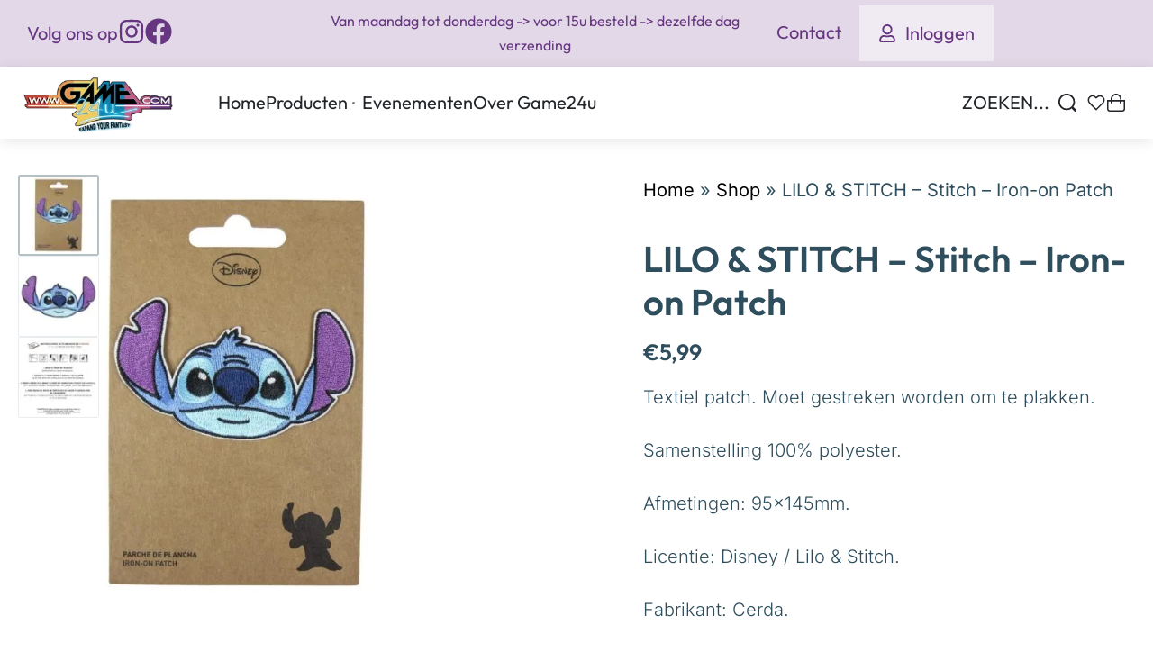

--- FILE ---
content_type: text/html; charset=UTF-8
request_url: https://game24u.com/product/lilo-stitch-stitch-iron-on-patch/
body_size: 53910
content:
<!DOCTYPE html><html lang="nl-NL" data-df  data-container="1785" data-xl="2" data-admin-bar="0" class="elementor-kit-18693"><head><script data-no-optimize="1">var litespeed_docref=sessionStorage.getItem("litespeed_docref");litespeed_docref&&(Object.defineProperty(document,"referrer",{get:function(){return litespeed_docref}}),sessionStorage.removeItem("litespeed_docref"));</script> <meta charset="UTF-8"><meta name="viewport" content="width=device-width, initial-scale=1"><link rel="profile" href="//gmpg.org/xfn/11"><link rel="pingback" href="https://game24u.com/xmlrpc.php"><meta name='robots' content='index, follow, max-image-preview:large, max-snippet:-1, max-video-preview:-1' /> <script data-cfasync="false" data-pagespeed-no-defer>window.dataLayerPYS = window.dataLayerPYS || [];</script> <title>LILO &amp; STITCH - Stitch - Iron-on Patch - Game24u</title><meta name="description" content="LILO &amp; STITCH - Stitch - Iron-on Patch" /><link rel="canonical" href="https://game24u.com/product/lilo-stitch-stitch-iron-on-patch/" /><meta property="og:locale" content="nl_NL" /><meta property="og:type" content="article" /><meta property="og:title" content="LILO &amp; STITCH - Stitch - Iron-on Patch - Game24u" /><meta property="og:description" content="LILO &amp; STITCH - Stitch - Iron-on Patch" /><meta property="og:url" content="https://game24u.com/product/lilo-stitch-stitch-iron-on-patch/" /><meta property="og:site_name" content="Game24u" /><meta property="article:publisher" content="https://www.facebook.com/Game24u-101259511845526" /><meta property="article:modified_time" content="2024-03-03T14:38:57+00:00" /><meta property="og:image" content="https://game24u.com/wp-content/uploads/2023/07/FIGCERDA513_1.jpg" /><meta property="og:image:width" content="1152" /><meta property="og:image:height" content="1152" /><meta property="og:image:type" content="image/jpeg" /><meta name="twitter:card" content="summary_large_image" /> <script type="application/ld+json" class="yoast-schema-graph">{"@context":"https://schema.org","@graph":[{"@type":"WebPage","@id":"https://game24u.com/product/lilo-stitch-stitch-iron-on-patch/","url":"https://game24u.com/product/lilo-stitch-stitch-iron-on-patch/","name":"LILO &amp; STITCH - Stitch - Iron-on Patch - Game24u","isPartOf":{"@id":"https://game24u.com/#website"},"primaryImageOfPage":{"@id":"https://game24u.com/product/lilo-stitch-stitch-iron-on-patch/#primaryimage"},"image":{"@id":"https://game24u.com/product/lilo-stitch-stitch-iron-on-patch/#primaryimage"},"thumbnailUrl":"https://game24u.com/wp-content/uploads/2023/07/FIGCERDA513_1.jpg","datePublished":"2023-07-11T14:01:27+00:00","dateModified":"2024-03-03T14:38:57+00:00","description":"LILO & STITCH - Stitch - Iron-on Patch","breadcrumb":{"@id":"https://game24u.com/product/lilo-stitch-stitch-iron-on-patch/#breadcrumb"},"inLanguage":"nl-NL","potentialAction":[{"@type":"ReadAction","target":["https://game24u.com/product/lilo-stitch-stitch-iron-on-patch/"]}]},{"@type":"ImageObject","inLanguage":"nl-NL","@id":"https://game24u.com/product/lilo-stitch-stitch-iron-on-patch/#primaryimage","url":"https://game24u.com/wp-content/uploads/2023/07/FIGCERDA513_1.jpg","contentUrl":"https://game24u.com/wp-content/uploads/2023/07/FIGCERDA513_1.jpg","width":1152,"height":1152,"caption":"LILO & STITCH - Stitch - Iron-on Patch"},{"@type":"BreadcrumbList","@id":"https://game24u.com/product/lilo-stitch-stitch-iron-on-patch/#breadcrumb","itemListElement":[{"@type":"ListItem","position":1,"name":"Home","item":"https://game24u.com/"},{"@type":"ListItem","position":2,"name":"Shop","item":"https://game24u.com/shop/"},{"@type":"ListItem","position":3,"name":"LILO &amp; STITCH &#8211; Stitch &#8211; Iron-on Patch"}]},{"@type":"WebSite","@id":"https://game24u.com/#website","url":"https://game24u.com/","name":"Game24u","description":"Expand your fantasy","publisher":{"@id":"https://game24u.com/#organization"},"potentialAction":[{"@type":"SearchAction","target":{"@type":"EntryPoint","urlTemplate":"https://game24u.com/?s={search_term_string}"},"query-input":{"@type":"PropertyValueSpecification","valueRequired":true,"valueName":"search_term_string"}}],"inLanguage":"nl-NL"},{"@type":"Organization","@id":"https://game24u.com/#organization","name":"Game24u","url":"https://game24u.com/","logo":{"@type":"ImageObject","inLanguage":"nl-NL","@id":"https://game24u.com/#/schema/logo/image/","url":"https://game24u.com/wp-content/uploads/2021/03/game24u_600_transparant.png","contentUrl":"https://game24u.com/wp-content/uploads/2021/03/game24u_600_transparant.png","width":553,"height":198,"caption":"Game24u"},"image":{"@id":"https://game24u.com/#/schema/logo/image/"},"sameAs":["https://www.facebook.com/Game24u-101259511845526","https://www.instagram.com/game24u/"]}]}</script>  <script type='application/javascript' id='pys-version-script'>console.log('PixelYourSite PRO version 12.3.2');</script> <link rel='dns-prefetch' href='//static.addtoany.com' /><style id='wp-img-auto-sizes-contain-inline-css' type='text/css'>img:is([sizes=auto i],[sizes^="auto," i]){contain-intrinsic-size:3000px 1500px}
/*# sourceURL=wp-img-auto-sizes-contain-inline-css */</style><style id="litespeed-ccss">.jet-listing-grid__items{display:flex;flex-wrap:wrap;margin:0-10px;width:calc(100% + 20px)}.jet-listing-grid__items.grid-col-desk-2{--columns:2}@media (max-width:1024px){.jet-listing-grid__items.grid-col-tablet-2{--columns:2}}@media (max-width:767px){.jet-listing-grid__items.grid-col-mobile-1{--columns:1}}.jet-listing-grid__item{padding:10px;box-sizing:border-box}.jet-listing-grid__items>.jet-listing-grid__item{max-width:calc(100%/var(--columns));flex:0 0 calc(100%/var(--columns))}.jet-engine-listing-overlay-wrap{position:relative}.jet-engine-listing-overlay-link{position:absolute;left:0;right:0;top:0;bottom:0;z-index:-1;font-size:0!important}.jet-listing-grid__item.jet-equal-columns>*{height:100%}.jet-listing-grid__item.jet-equal-columns .jet-engine-listing-overlay-wrap{height:100%}.jet-listing-grid__item.jet-equal-columns .jet-engine-listing-overlay-wrap>.elementor{height:100%}.jet-listing-grid__item.jet-equal-columns .jet-engine-listing-overlay-wrap>.elementor>:is(.elementor-section,.e-container,.e-con){height:100%}.Bpost-pickup{display:none}.Bpost-pickup__overlay{position:fixed;height:100%;width:100%;z-index:9999;background:rgb(255 255 255/.9);top:0;left:0}.Bpost-pickup__mapWrapper{z-index:99991;position:absolute;top:18%;left:7%;width:86%;min-height:50%;min-height:50vh;display:flex}.Bpost-pickup__map-loader{width:62%;height:100%;display:none;z-index:99999;opacity:.9;margin:auto}.Bpost-pickup__map{position:absolute;right:0;top:0;display:inline-block;width:62%;height:100%;vertical-align:top}.Bpost-pickup__title{font-size:2em;margin-bottom:1em}.Bpost-pickup__options{display:inline-block;width:38%;min-height:100%;vertical-align:top;background:#f7f7f7;padding:20px 40px}.Bpost-pickup__error{padding:40px 61px;position:fixed;background-color:#fff;color:#000;top:50%;left:50%;transform:translateX(-50%) translateY(-50%);z-index:9999;box-shadow:0 3px 6.51px .49px rgb(0 0 0/.1);font-size:25px;line-height:1.5em;display:none}.Bpost-pickup__close{position:fixed;top:8%;left:88%;z-index:9999}.Bpost-pickup__close::after{display:inline-block;content:"X";font-size:40px;font-weight:300;color:#9c9c9c}.Bpost-pickup__validate{width:90%;margin-top:20px;text-align:center}.Bpost-loader{position:relative;width:80px;height:80px;z-index:99999;top:50%;top:calc(50% - 40px);left:50%;left:calc(50% - 40px)}.Bpost-loader div{display:inline-block;position:absolute;left:8px;width:16px;background:#fdbc3b;animation:Bpost-loader 1.2s cubic-bezier(0,.5,.5,1) infinite}.Bpost-loader div:nth-child(1){left:8px;animation-delay:-0.24s}.Bpost-loader div:nth-child(2){left:32px;animation-delay:-0.12s}.Bpost-loader div:nth-child(3){left:56px;animation-delay:0}@keyframes Bpost-loader{0%{top:8px;height:64px}50%,100%{top:24px;height:32px}}@media (max-width:768px){.Bpost-pickup__mapWrapper{display:inline-block;top:10%;left:5%;width:90%;min-height:0}.Bpost-pickup__options{position:absolute;top:100%;top:45vh;width:100%;min-height:50%}.Bpost-pickup__map{width:100%;height:45%;height:45vh}.Bpost-pickup__close{top:2%;top:2vh}.Bpost-pickup__error{padding:40px 20px;width:90%;left:5%;top:50%;font-size:16px;transform:translateY(-50%)}}.Bpost-pickup{display:none}.Bpost-pickup__overlay{position:fixed;height:100%;width:100%;z-index:9999;background:rgb(255 255 255/.9);top:0;left:0}.Bpost-pickup__mapWrapper{z-index:99991;position:absolute;top:18%;left:7%;width:86%;min-height:50%;min-height:50vh;display:flex}.Bpost-pickup__map-loader{width:62%;height:100%;display:none;z-index:99999;opacity:.9;margin:auto}.Bpost-pickup__map{position:absolute;right:0;top:0;display:inline-block;width:62%;height:100%;vertical-align:top}.Bpost-pickup__title{font-size:2em;margin-bottom:1em}.Bpost-pickup__options{display:inline-block;width:38%;min-height:100%;vertical-align:top;background:#f7f7f7;padding:20px 40px}.Bpost-pickup__error{padding:40px 61px;position:fixed;background-color:#fff;color:#000;top:50%;left:50%;transform:translateX(-50%) translateY(-50%);z-index:9999;box-shadow:0 3px 6.51px .49px rgb(0 0 0/.1);font-size:25px;line-height:1.5em;display:none}.Bpost-pickup__close{position:fixed;top:8%;left:88%;z-index:9999}.Bpost-pickup__close::after{display:inline-block;content:"X";font-size:40px;font-weight:300;color:#9c9c9c}.Bpost-pickup__validate{width:90%;margin-top:20px;text-align:center}.Bpost-loader{position:relative;width:80px;height:80px;z-index:99999;top:50%;top:calc(50% - 40px);left:50%;left:calc(50% - 40px)}.Bpost-loader div{display:inline-block;position:absolute;left:8px;width:16px;background:#fdbc3b;animation:Bpost-loader 1.2s cubic-bezier(0,.5,.5,1) infinite}.Bpost-loader div:nth-child(1){left:8px;animation-delay:-0.24s}.Bpost-loader div:nth-child(2){left:32px;animation-delay:-0.12s}.Bpost-loader div:nth-child(3){left:56px;animation-delay:0}@keyframes Bpost-loader{0%{top:8px;height:64px}50%,100%{top:24px;height:32px}}@media (max-width:768px){.Bpost-pickup__mapWrapper{display:inline-block;top:10%;left:5%;width:90%;min-height:0}.Bpost-pickup__options{position:absolute;top:100%;top:45vh;width:100%;min-height:50%}.Bpost-pickup__map{width:100%;height:45%;height:45vh}.Bpost-pickup__close{top:2%;top:2vh}.Bpost-pickup__error{padding:40px 20px;width:90%;left:5%;top:50%;font-size:16px;transform:translateY(-50%)}}button.Bpost-pickup__validate{background-color:#febe10;border-color:#febe10;color:#000}.Bpost-loader div{background-color:#febe10}.a2a_kit a:empty{display:none}.addtoany_list a{border:0;box-shadow:none;display:inline-block;font-size:16px;padding:0 4px;vertical-align:middle}:root{--direction-multiplier:1}.screen-reader-text{height:1px;margin:-1px;overflow:hidden;padding:0;position:absolute;top:-10000em;width:1px;clip:rect(0,0,0,0);border:0}.elementor *,.elementor :after,.elementor :before{box-sizing:border-box}.elementor a{box-shadow:none;text-decoration:none}.elementor img{border:none;border-radius:0;box-shadow:none;height:auto;max-width:100%}.elementor .elementor-widget:not(.elementor-widget-text-editor):not(.elementor-widget-theme-post-content) figure{margin:0}.elementor-element{--flex-direction:initial;--flex-wrap:initial;--justify-content:initial;--align-items:initial;--align-content:initial;--gap:initial;--flex-basis:initial;--flex-grow:initial;--flex-shrink:initial;--order:initial;--align-self:initial;align-self:var(--align-self);flex-basis:var(--flex-basis);flex-grow:var(--flex-grow);flex-shrink:var(--flex-shrink);order:var(--order)}.elementor-element:where(.e-con-full,.elementor-widget){align-content:var(--align-content);align-items:var(--align-items);flex-direction:var(--flex-direction);flex-wrap:var(--flex-wrap);gap:var(--row-gap) var(--column-gap);justify-content:var(--justify-content)}.elementor-align-left{text-align:left}@media (max-width:767px){.elementor-mobile-align-center{text-align:center}}:root{--page-title-display:block}h1.entry-title{display:var(--page-title-display)}.elementor-widget{position:relative}.elementor-widget:not(:last-child){margin-bottom:var(--kit-widget-spacing,20px)}.elementor-widget:not(:last-child).elementor-widget__width-auto{margin-bottom:0}@media (prefers-reduced-motion:no-preference){html{scroll-behavior:smooth}}.e-con{--border-radius:0;--border-top-width:0px;--border-right-width:0px;--border-bottom-width:0px;--border-left-width:0px;--border-style:initial;--border-color:initial;--container-widget-width:100%;--container-widget-height:initial;--container-widget-flex-grow:0;--container-widget-align-self:initial;--content-width:min(100%,var(--container-max-width,1140px));--width:100%;--min-height:initial;--height:auto;--text-align:initial;--margin-top:0px;--margin-right:0px;--margin-bottom:0px;--margin-left:0px;--padding-top:var(--container-default-padding-top,10px);--padding-right:var(--container-default-padding-right,10px);--padding-bottom:var(--container-default-padding-bottom,10px);--padding-left:var(--container-default-padding-left,10px);--position:relative;--z-index:revert;--overflow:visible;--gap:var(--widgets-spacing,20px);--row-gap:var(--widgets-spacing-row,20px);--column-gap:var(--widgets-spacing-column,20px);--overlay-mix-blend-mode:initial;--overlay-opacity:1;--e-con-grid-template-columns:repeat(3,1fr);--e-con-grid-template-rows:repeat(2,1fr);border-radius:var(--border-radius);height:var(--height);min-height:var(--min-height);min-width:0;overflow:var(--overflow);position:var(--position);width:var(--width);z-index:var(--z-index);--flex-wrap-mobile:wrap;margin-block-end:var(--margin-block-end);margin-block-start:var(--margin-block-start);margin-inline-end:var(--margin-inline-end);margin-inline-start:var(--margin-inline-start);padding-inline-end:var(--padding-inline-end);padding-inline-start:var(--padding-inline-start)}.e-con{--margin-block-start:var(--margin-top);--margin-block-end:var(--margin-bottom);--margin-inline-start:var(--margin-left);--margin-inline-end:var(--margin-right);--padding-inline-start:var(--padding-left);--padding-inline-end:var(--padding-right);--padding-block-start:var(--padding-top);--padding-block-end:var(--padding-bottom);--border-block-start-width:var(--border-top-width);--border-block-end-width:var(--border-bottom-width);--border-inline-start-width:var(--border-left-width);--border-inline-end-width:var(--border-right-width)}.e-con.e-flex{--flex-direction:column;--flex-basis:auto;--flex-grow:0;--flex-shrink:1;flex:var(--flex-grow) var(--flex-shrink) var(--flex-basis)}.e-con-full,.e-con>.e-con-inner{padding-block-end:var(--padding-block-end);padding-block-start:var(--padding-block-start);text-align:var(--text-align)}.e-con-full.e-flex,.e-con.e-flex>.e-con-inner{flex-direction:var(--flex-direction)}.e-con,.e-con>.e-con-inner{display:var(--display)}.e-con-boxed.e-flex{align-content:normal;align-items:normal;flex-direction:column;flex-wrap:nowrap;justify-content:normal}.e-con-boxed{gap:initial;text-align:initial}.e-con.e-flex>.e-con-inner{align-content:var(--align-content);align-items:var(--align-items);align-self:auto;flex-basis:auto;flex-grow:1;flex-shrink:1;flex-wrap:var(--flex-wrap);justify-content:var(--justify-content)}.e-con>.e-con-inner{gap:var(--row-gap) var(--column-gap);height:100%;margin:0 auto;max-width:var(--content-width);padding-inline-end:0;padding-inline-start:0;width:100%}:is(.elementor-section-wrap,[data-elementor-id])>.e-con{--margin-left:auto;--margin-right:auto;max-width:min(100%,var(--width))}.e-con .elementor-widget.elementor-widget{margin-block-end:0}.e-con:before{border-block-end-width:var(--border-block-end-width);border-block-start-width:var(--border-block-start-width);border-color:var(--border-color);border-inline-end-width:var(--border-inline-end-width);border-inline-start-width:var(--border-inline-start-width);border-radius:var(--border-radius);border-style:var(--border-style);content:var(--background-overlay);display:block;height:max(100% + var(--border-top-width) + var(--border-bottom-width),100%);left:calc(0px - var(--border-left-width));mix-blend-mode:var(--overlay-mix-blend-mode);opacity:var(--overlay-opacity);position:absolute;top:calc(0px - var(--border-top-width));width:max(100% + var(--border-left-width) + var(--border-right-width),100%)}.e-con .elementor-widget{min-width:0}.e-con>.e-con-inner>.elementor-widget>.elementor-widget-container,.e-con>.elementor-widget>.elementor-widget-container{height:100%}.e-con.e-con>.e-con-inner>.elementor-widget,.elementor.elementor .e-con>.elementor-widget{max-width:100%}.e-con .elementor-widget:not(:last-child){--kit-widget-spacing:0px}@media (max-width:767px){.e-con.e-flex{--width:100%;--flex-wrap:var(--flex-wrap-mobile)}}.elementor-heading-title{line-height:1;margin:0;padding:0}.elementor-button{background-color:#69727d;border-radius:3px;color:#fff;display:inline-block;font-size:15px;line-height:1;padding:12px 24px;fill:#fff;text-align:center}.elementor-button:visited{color:#fff}.elementor-button-content-wrapper{display:flex;flex-direction:row;gap:5px;justify-content:center}.elementor-button-text{display:inline-block}.elementor-button span{text-decoration:inherit}.elementor-icon{color:#69727d;display:inline-block;font-size:50px;line-height:1;text-align:center}.elementor-icon svg{display:block;height:1em;position:relative;width:1em}.elementor-icon svg:before{left:50%;position:absolute;transform:translateX(-50%)}@media (max-width:767px){.elementor .elementor-hidden-mobile{display:none}}@media (min-width:768px) and (max-width:1024px){.elementor .elementor-hidden-tablet{display:none}}@media (min-width:1025px) and (max-width:99999px){.elementor .elementor-hidden-desktop{display:none}}:root{--zero-px:0px;--primary-ff:"Helvetica Neue",Helvetica,Arial,sans-serif;--secondary-ff:var(--primary-ff);--body-font-family:var(--primary-ff);--body-font-size:15px;--font-weight-bold:600;--h-text-transform:uppercase;--system-font:-apple-system,BlinkMacSystemFont,"Segoe UI",Roboto,"Helvetica Neue",Arial,"Noto Sans",sans-serif,"Apple Color Emoji","Segoe UI Emoji","Segoe UI Symbol","Noto Color Emoji";--h1-font-size:2rem;--h2-font-size:1.5rem;--h3-font-size:1.25rem;--h4-font-size:1rem;--body-bg-color:HSL(var(--neutral-0));--body-color:HSL(var(--neutral-7));--link-color:HSL(var(--neutral-10));--accent-color:HSL(var(--neutral-8));--accent-text-color:HSL(var(--neutral-0));--header-default--height:150px;--container-max-width:1440px;--half-gutter-size:15px;--main-gutter-size:var(--half-gutter-size);--content-padding-top:3.125rem;--content-padding-bottom:5.625rem;--admin-bar:46px;--site-width:100vw;--sidebar-size:27%;--sidebar-margin:2%;--neutral-hue:210;--neutral-0:var(--neutral-hue),var(--nst, 0%),100%;--neutral-1:var(--neutral-hue),var(--nst, 17%),98%;--neutral-2:var(--neutral-hue),var(--nst, 16%),93%;--neutral-3:var(--neutral-hue),var(--nst, 14%),89%;--neutral-4:var(--neutral-hue),var(--nst, 14%),83%;--neutral-5:var(--neutral-hue),var(--nst, 11%),71%;--neutral-6:var(--neutral-hue),var(--nst, 7%),46%;--neutral-7:var(--neutral-hue),var(--nst, 9%),31%;--neutral-8:var(--neutral-hue),var(--nst, 10%),23%;--neutral-9:var(--neutral-hue),var(--nst, 11%),15%;--neutral-10:var(--neutral-hue),var(--nst, 0%),0%}@media (min-width:1025px){:root{--site-width:calc(100vw - var(--scrollbar-width, 0px))}}@media (min-width:1025px) and (max-width:1440px) and (min-height:480px) and (max-height:768px){:root{--full-vp-height:780px}}:root[data-admin-bar="0"]{--admin-bar:var(--zero-px)}@media (min-width:768px){:root{--body-font-size:16px;--h1-font-size:3rem;--h2-font-size:2rem;--h3-font-size:1.5rem;--h4-font-size:1.25rem;--admin-bar:32px}}@media (max-width:1024px){:root{--sidebar-size:38%;--sidebar-margin:0%}}*,::after,::before{box-sizing:border-box}html{-webkit-text-size-adjust:100%;font-size:var(--body-font-size,16px)}body{margin:0;font-family:var(--body-font-family);font-size:var(--body-font-size);font-weight:var(--body-font-weight,400);line-height:var(--body-line-height,1.7);color:var(--body-color);text-align:start;background-color:var(--body-bg-color);background-image:var(--body-bg-image,none);background-repeat:var(--body-bg-repeat,repeat);background-attachment:var(--body-bg-attachment,scroll);background-position:var(--body-bg-posx,50%) var(--body-bg-posy,50%);background-size:var(--body-bg-size,auto);overflow-y:scroll}h1,h2{margin-top:0;margin-bottom:1.375rem;text-rendering:optimizeSpeed;word-break:break-word;font-family:inherit;font-weight:var(--font-weight-bold);line-height:1.2;color:inherit}h1{font-size:var(--h1-font-size)}h2{font-size:var(--h2-font-size)}p{margin-top:0;margin-bottom:var(--paragraph-spacing,1.25rem)}a{color:var(--link-color);text-decoration:none}figure{margin:0 0 1rem}img,svg{vertical-align:middle}form{margin-bottom:0}label{display:inline-block;margin-bottom:.5rem}button{border-radius:0}button,input{margin:0;font-family:inherit;line-height:inherit;font-size:1em;vertical-align:baseline}button,input{overflow:visible}[type=submit],button{-webkit-appearance:button}input[type=email],input[type=password],input[type=search],input[type=text]{outline:0;display:block;width:100%;height:var(--inp-h,calc(2.5625rem + 2px));padding:var(--inp-p,.625rem .8125rem);font-size:var(--inp-fz,.875rem);font-weight:var(--inp-fw,400);line-height:var(--inp-lh,1.5);color:var(--inp-c,HSL(var(--neutral-7)));background-color:var(--inp-bgc,HSL(var(--neutral-0)));background-clip:padding-box;border:var(--inp-bw,1px) var(--inp-bs,solid) var(--inp-bc,HSL(var(--neutral-4)));border-radius:var(--inp-br,2px)}input[type=checkbox]{margin-right:.375rem}[type=search]{-webkit-appearance:none}[type=search]::-webkit-search-decoration{-webkit-appearance:none}ul ul{margin-bottom:0}ul{margin:1.25rem 0;padding:0 0 0 1.875rem}ul li ul{list-style-type:circle}nav ul{list-style:none;list-style-image:none}.btn,button,button[type=submit],input[type=submit]{display:var(--btn-dsp,inline-flex);border-radius:var(--btn-br,initial);display:inline-flex;align-items:center;justify-content:center;font-weight:var(--font-weight-bold);color:var(--body-color);text-align:center;vertical-align:middle;background-color:#fff0;border:1px solid #fff0;padding:0;font-size:1rem;line-height:1.5}.rey-siteWrapper{position:relative;min-height:calc(100vh - var(--admin-bar));overflow:var(--site-wrapper-overflow,hidden)}@media (min-width:1025px){.rey-siteWrapper{padding-top:var(--page-padding-top,var(--zero-px));padding-right:var(--page-padding-right,var(--zero-px));padding-bottom:var(--page-padding-bottom,var(--zero-px));padding-left:var(--page-padding-left,var(--zero-px))}}.rey-siteContainer{padding-top:1.875rem;padding-bottom:3.125rem;padding-right:var(--main-gutter-size);padding-left:var(--main-gutter-size);width:100%;margin-right:auto;margin-left:auto;max-width:var(--container-max-width)}@media (min-width:1025px){[data-xl="2"] .rey-siteContainer{padding-top:var(--content-padding-top);padding-bottom:var(--content-padding-bottom);padding-right:calc(var(--content-padding-right,0px) + var(--main-gutter-size));padding-left:calc(var(--content-padding-left,0px) + var(--main-gutter-size))}}.rey-siteRow{display:flex;flex-wrap:wrap}.rey-siteMain{position:relative;width:100%;flex:0 1 100%;max-width:100%}.screen-reader-text{clip:rect(1px,1px,1px,1px);position:absolute!important;height:1px;width:1px;overflow:hidden}[data-lazy-hidden]{display:none}[data-transparent]{opacity:0}[data-abs]{--i-pos:absolute;position:absolute;top:0;left:0;z-index:0}.btn:is(.btn-primary,.btn-secondary,.btn-primary-outline,.btn-secondary-outline,.btn-simple,.btn-line,.btn-line-active,.btn-dash,.btn-dash-line,.btn-underline-1,.btn-underline-2),.woocommerce .button{position:var(--btn-pos,relative);display:var(--btn-dsp,inline-flex);font-size:var(--btn-font-size,15px);font-weight:var(--btn-fw,600);color:var(--btn-color,var(--link-color));background-color:var(--btn-bg-color,transparent);text-transform:var(--btn-ttr,initial);letter-spacing:var(--btn-lts,initial);border:var(--btn-bd-w,0) var(--btn-bs-s,solid) var(--btn-bd-c,transparent);padding:var(--btn-padding,0);line-height:var(--btn-lh,1);border-radius:var(--btn-br,0);text-decoration:var(--btn-td,none);text-align:center;align-items:center;justify-content:center}.btn.btn-line{--btn-ttr:uppercase;--btn-color:currentColor;position:relative;--btn-padding:0 0 5px}.btn.btn-line:after{content:"";position:absolute;display:block;opacity:var(--btn-line-o,1);width:var(--btn-line-w,100%);height:var(--btn-line-size,2px);bottom:var(--btn-line-b,0);top:var(--btn-line-t,initial);background-color:var(--btn-line-bgc,currentColor);transform:var(--btn-line-tr,scaleX(0));transform-origin:center var(--btn-line-to-x,right);right:var(--btn-line-r,initial);inset-inline-start:var(--btn-line-l,initial)}.btn.btn-line-active{--btn-line-tr:scaleX(1)}.btn.btn-line-active{--btn-ttr:uppercase;--btn-color:currentColor;position:relative;--btn-padding:0 0 5px}.btn.btn-line-active:after{content:"";position:absolute;display:block;opacity:var(--btn-line-o,1);width:var(--btn-line-w,100%);height:var(--btn-line-size,2px);bottom:var(--btn-line-b,0);top:var(--btn-line-t,initial);background-color:var(--btn-line-bgc,currentColor);transform:var(--btn-line-tr,scaleX(0));transform-origin:center var(--btn-line-to-x,right);right:var(--btn-line-r,initial);inset-inline-start:var(--btn-line-l,initial)}.btn:is(.btn-primary,.btn-secondary,.btn-primary-outline,.btn-secondary-outline,.btn-simple,.btn-line,.btn-line-active){--btn-font-size:0.8125rem}.btn-line+.btn-line{margin-left:.9375rem}.rey-siteHeader{position:var(--hdr-p,relative);top:var(--hdr-t,initial);color:var(--header-text-color,HSL(var(--neutral-9)));background-color:var(--header-bgcolor,transparent);box-shadow:var(--hdr-bs,initial)}.rey-headerIcon{margin-inline-start:var(--hi-m,initial)}@media (max-width:767px){.rey-headerIcon svg{overflow:visible}}.rey-headerIcon-btn{font-size:var(--hib-fz,.875rem);display:var(--hib-d,flex);text-transform:var(--hib-ttr,uppercase);color:var(--hib-c,inherit);position:var(--hib-p,relative);flex-wrap:var(--hib-fw,initial);z-index:var(--hib-z,initial)}.rey-headerIcon-icon{position:relative;font-size:var(--icon-size,1.25rem);display:var(--hicon-d,block)}.rey-headerIcon-icon .rey-icon{font-size:inherit;display:var(--hibi-d,block)}.rey-headerIcon-btnText{display:var(--hibt-d,none);flex:var(--hibt-f,initial);align-items:center;justify-content:center;order:var(--hibt-o,initial);gap:.2em;font-size:.8rem;line-height:1;margin-left:var(--hibt-ml,initial);margin-right:var(--hibt-mr,var(--text-distance,.5em));margin-top:var(--hibt-mt,initial)}@media (min-width:1025px){.rey-headerIcon-btnText{--hibt-d:flex}}.rey-headerIcon-counter{--loader-d:none;font-family:var(--system-font,sans-serif);font-size:var(--hibtc-fz,8px);line-height:1;position:relative;top:var(--hibtc-t,initial);display:inline-flex;align-items:center;justify-content:center;align-self:var(--hibtc-as,initial)}.rey-icon{font-size:var(--i-fz,1rem);height:1em;width:1em;display:var(--i-ds,inline-block);fill:currentColor;position:var(--i-pos,relative);vertical-align:middle;top:var(--i-top,initial);transform:var(--i-tr,initial)}.rey-icon+span{display:inline-block;vertical-align:middle;margin-inline-start:var(--i-gap,.5em)}.btn .rey-icon,button .rey-icon{--i-fz:1em}.rey-siteLogo a{display:block}.rey-siteLogo .custom-logo{display:var(--logo-ds,inline-block);height:auto;width:var(--logo--width,auto);max-width:var(--logo--max-width,150px);min-width:var(--logo--min-width,40px);max-height:var(--logo--max-height,initial)}.rey-siteLogo .custom-logo:not(:only-of-type){display:none}@media (min-width:1025px){.rey-siteLogo .custom-logo:not(:only-of-type){display:inline-block}.rey-siteLogo .rey-mobileLogo{display:none}}.rey-mainNavigation-mobileBtn{display:var(--nav-breakpoint-mobile,none);background-color:var(--nav-mobile-btn--bg-color,transparent);margin-left:var(--hbg-ml,initial);margin-right:var(--hbg-mr,initial)}.rey-mainNavigation-mobileBtn .rey-icon-close{--stroke-width:16px;opacity:0;position:absolute;top:calc(50% - .5em);left:calc(50% - .5em);transform:rotate(45deg);font-size:.8em}.rey-mainNavigation{--logo-mb:0.9375rem;position:relative;flex-grow:var(--nav-fg,initial);padding-left:var(--nav-pl,initial);padding-right:var(--nav-pr,initial)}.rey-mainMenu{list-style:none;margin:0;padding:0}.rey-mainMenu a{text-decoration:none}.rey-mainMenu>.menu-item>a{position:relative;color:inherit;display:inline-block;padding:0;font-size:.875rem;font-weight:500}.rey-mainMenu .menu-item-has-children{--padding-factor:1.5;--distance-factor:0.55;--indicator-distance:Max( var(--indicator-padding, 12px), 16px );position:relative}.rey-mainNavigation.rey-mainNavigation--desktop{display:var(--nav-breakpoint-desktop,flex)}.rey-mainMenu--desktop{display:inline-flex;gap:calc(var(--header-nav-x-spacing,1rem)*2)}.rey-mainMenu--desktop .menu-item-has-children>a>span{position:relative;display:inline-block}.rey-mainNavigation--mobile,.rey-mega-gs{display:none}.rey-siteHeader:is(.header-pos--absolute,.header-pos--fixed){left:0;z-index:990;width:100%}.rey-siteHeader:is(.header-pos--absolute,.header-pos--fixed)+.rey-siteHeader-helper{height:var(--header-default--height)}.rey-siteHeader.header-pos--fixed{--hdr-p:fixed;--hdr-t:var(--admin-bar)}:root{--woocommerce-summary-size:36%;--woocommerce-products-gutter:15px;--woocommerce-products-gutter-topFactor:1.3;--woocommerce-discount-color:var(--colors-red);--woocommerce-swatches-width:15px;--woocommerce-swatches-height:15px;--woocommerce-swatches-padding:1px;--woocommerce-grid-columns:4;--woocommerce-gallery-thumbs-size:90px;--woocommerce-fullscreen-top-padding:calc(90px + var(--content-padding-top));--header-cart-width:var(--side-panels-mobile-width, 100vw);--woocommerce-form-comp-heights:40px;--woocommerce-product-thumbs-radius:0px;--woocommerce-product-img-radius:0px}@media (min-width:768px) and (max-width:1024px){:root{--woocommerce-grid-columns:3}}@media (max-width:767px){:root{--woocommerce-grid-columns:2}}@media (min-width:768px){:root{--woocommerce-products-gutter:30px;--header-cart-width:470px}}@media (min-width:1025px){:root{--woocommerce-form-comp-heights:45px;--woocommerce-products-gutter-topFactor:1.6}}.woocommerce img{height:auto;max-width:100%}@media (min-width:768px){.woocommerce .rey-siteContainer{--sidebar-size:var(--woocommerce-sidebar-size, 16%);--sidebar-margin:var(--woocommerce-sidebar-margin, 2%)}}.woocommerce .button{--btn-font-size:13px;--btn-color:var(--accent-text-color);--btn-bg-color:var(--accent-color);--btn-padding:0.75em 1.25em;--btn-bd-w:1px;--btn-lh:var(--btn-fw, 400);--btn-lh:1.2;--btn-br:2px;--btn-color:HSL(var(--neutral-8));--btn-bg-color:HSL(var(--neutral-2));--btn-ttr:uppercase;--btn-lts:0.5px;--btn-padding:0.75em 1.25rem}.pswp{display:none}.single-product .rey-siteContainer{--default-top-pdp:var(--main-gutter-size);padding-top:var(--woocommerce-pdp-top,var(--default-top-pdp))}@media (min-width:1025px){.single-product .rey-siteContainer{--default-top-pdp:calc(var(--main-gutter-size) * 2)}}div.product{position:relative}.rey-template>.elementor[data-elementor-type] :is(.elementor-top-section,.e-con){--main-gutter-size:0px}.elementor-heading-title{padding:0;margin:0;line-height:1}.elementor-heading-title a{color:inherit}.elementor-button{font-weight:var(--btn-fw,500)}.elementor-widget-button .elementor-button-content-wrapper{-webkit-box-align:center;-ms-flex-align:center;align-items:center}:is(.elementor-section-wrap,[data-elementor-id])>.e-con{--container-default-padding-inline-start:var(--main-gutter-size);--container-default-padding-inline-end:var(--main-gutter-size)}:is(.rey-pbTemplate--gs-hfc,.rey-pageCover,.rey-siteHeader--custom,.rey-siteFooter--custom,.rey-noSp,.--tpl-template-canvas-php) :is(.elementor-section-wrap,[data-elementor-id])>.e-con.e-con-boxed{-webkit-padding-start:0;padding-inline-start:0;-webkit-padding-end:0;padding-inline-end:0}:is(.rey-pbTemplate--gs-hfc,.rey-pageCover,.rey-siteHeader--custom,.rey-siteFooter--custom,.rey-noSp,.--tpl-template-canvas-php) :is(.elementor-section-wrap,[data-elementor-id])>.e-con.e-con-boxed>.e-con-inner{-webkit-padding-start:var(--padding-inline-start);padding-inline-start:var(--padding-inline-start);-webkit-padding-end:var(--padding-inline-end);padding-inline-end:var(--padding-inline-end)}.__hamburger{position:relative;color:inherit}.__hamburger:before{content:"";position:absolute;left:-.3rem;top:-.3rem;width:calc(100% + .6rem);height:calc(100% + .6rem)}.__hamburger .__bars{display:flex;flex-direction:column;margin-top:calc(-1*var(--hbg-bars-distance,4px))}.__hamburger span{display:var(--hbg-bars-d,block);overflow:hidden;width:var(--hbg-bars-width,20px);height:var(--hbg-bars-thick,2px);border-radius:var(--hbg-bars-roundness,4px);background-color:currentColor;transform-origin:var(--hbg-bars-tro,100% 50%);transform:var(--hbg-bars-tr,scaleX(1));margin-top:var(--hbg-bars-distance,4px)}.__hamburger span:nth-child(2){width:var(--hbg-bars-w2,var(--hbg-bars-width,20px));transform:var(--hbg-bars-tr2,var(--hbg-bars-tr,scaleX(1)))}.__hamburger span:nth-child(3){--hbg-bars-d:var(--hbg-bars-d3, block);width:var(--hbg-bars-w3,var(--hbg-bars-width,20px))}.__hamburger .rey-icon-close{--stroke-width:16px;opacity:0;position:absolute;top:calc(50% - .5em);left:calc(50% - .5em);transform:rotate(45deg);font-size:.8em}body.rey-template-type .rey-siteContainer{padding:0}.woocommerce .rey-template.product .product_title,.woocommerce .rey-template.product p.price,.woocommerce .rey-template.product .woocommerce-product-details__short-description{margin-bottom:0}.woocommerce-product-gallery{--thumbs-distance:10px;--loader-color:rgba(0,0,0,0.5);--loader-height:2px;--loader-width:50px;--loader-o:0.5;--img-bg:HSL(var(--neutral-1));--loader-hidden:0;--loader-visible:0.5;--thumbs-radius:Max(calc(var(--woocommerce-product-img-radius) / 3), 2px);position:relative;opacity:1!important;width:100%;margin-bottom:var(--pdp-gallery-mb,50px);display:var(--pdp-gallery-display,flex);-webkit-box-flex:0;-ms-flex:0 0 var(--pdp-gallery-size,100%);flex:0 0 var(--pdp-gallery-size,100%);max-width:var(--pdp-gallery-size,100%);-ms-flex-wrap:var(--pdp-gallery-w,wrap);flex-wrap:var(--pdp-gallery-w,wrap);-webkit-box-ordinal-group:var(--pdp-gallery-order,initial);-ms-flex-order:var(--pdp-gallery-order,initial);order:var(--pdp-gallery-order,initial);-ms-flex-item-align:start;align-self:flex-start}@media (min-width:1025px){.woocommerce-product-gallery{--pdp-gallery-img-mb:20px;--pdp-gallery-size:calc(100% - (var(--woocommerce-summary-size) + var(--woocommerce-summary-margin, 7%)));--thumbs-distance:20px;--thumbs-fit:contain}}.woocommerce-product-gallery img{display:block;width:100%;height:auto;-webkit-box-shadow:none;box-shadow:none}.woocommerce-product-gallery[data-columns="4"]{--thumbs-cols:var(--woocommerce-prod-gallery-thumbs-count, 4)}@media (max-width:1024px){.woocommerce-product-gallery[data-columns]{--thumbs-cols:4}}.elementor-widget-reycore-woo-pdp-gallery .woocommerce-product-gallery{--pdp-gallery-mb:0}.woocommerce-product-gallery__wrapper{display:-webkit-box;display:-ms-flexbox;display:flex;-ms-flex-wrap:nowrap;flex-wrap:nowrap;margin:var(--pdp-gallery-wrapper-m,0);padding:var(--pdp-gallery-wrapper-p,0);position:relative;opacity:var(--pdp-gallery-wrapper-o,1);-webkit-box-flex:1;-ms-flex:1 0 100%;flex:1 0 100%;height:var(--main-height,auto);background-color:rgb(0 0 0/.01);background-color:HSL(var(--neutral-1));border:var(--pdp-gallery-wrapper-border,none);border-radius:var(--pdp-gallery-wrapper-border-radius,0);overflow:hidden;overflow-x:auto;overflow-behavior:contain;overscroll-behavior-x:none;scroll-behavior:smooth;-ms-scroll-snap-type:x mandatory;scroll-snap-type:x mandatory;-ms-overflow-style:none;scrollbar-width:none}.woocommerce-product-gallery__wrapper::-webkit-scrollbar{display:none}@media (min-width:1025px){.woocommerce-product-gallery__wrapper{-ms-flex-wrap:wrap;flex-wrap:wrap;background-color:#fff0}}.woocommerce-product-gallery__image{margin-bottom:var(--pdp-gallery-img-mb,0);position:relative;width:calc(100% - var(--item-image-peek, 0px));-webkit-box-flex:0;-ms-flex:0 0 calc(100% - var(--item-image-peek, 0px));flex:0 0 calc(100% - var(--item-image-peek, 0px));scroll-snap-align:var(--item-image-snap-align,center);overflow:hidden;border-radius:var(--woocommerce-product-img-radius)}.woocommerce-product-gallery__image a{display:block;height:100%;position:relative;z-index:0}@media (min-width:1025px){.woocommerce-product-gallery__image a{background-color:var(--img-bg,transparent)}}.woocommerce-product-gallery__image .__img{opacity:1;background-color:HSL(var(--neutral-0))}.woocommerce-product-gallery__image .__img{z-index:1;position:relative}.woocommerce-product-gallery__image[data-image-loaded]{--loading-image-o:1}.__lightbox-btn{visibility:hidden;opacity:0;position:absolute;font-size:var(--lghtbtn-size,20px);top:var(--pdpbtn-spacing,20px);inset-inline-end:var(--pdpbtn-spacing,20px);width:2em;height:2em;color:#000;z-index:3;display:-webkit-box;display:-ms-flexbox;display:flex;-webkit-box-align:center;-ms-flex-align:center;align-items:center;-webkit-box-pack:center;-ms-flex-pack:center;justify-content:center;mix-blend-mode:difference;color:#fff}.__lightbox-btn .rey-icon{--stroke-width:0.6px;font-size:26px;display:block}@media (min-width:1025px){.woocommerce-product-gallery--vertical{--pdp-gallery-img-mb:0px}.woocommerce-product-gallery--vertical .woocommerce-product-gallery__wrapper{-ms-flex-wrap:nowrap;flex-wrap:nowrap;scroll-behavior:auto}}:root{--link-color-hover:HSL(var(--neutral-8));--accent-hover-color:HSL(var(--neutral-9));--accent-text-hover-color:var(--accent-text-color);--colors-green:#7ad03a;--colors-red:#cf2929;--colors-orange:#ffba00;--colors-blue:#2ea2cc;--easeoutcubic:cubic-bezier(0.215, 0.61, 0.355, 1);--easeoutexpo:cubic-bezier(0.19, 1, 0.22, 1);--b-shadow-1:0 5px 80px rgba(0, 0, 0, 0.07);--b-shadow-2:0 0.9px 2.7px -20px rgba(0, 0, 0, 0.162),0 3.1px 8.9px -20px rgba(0, 0, 0, 0.238),0 14px 40px -20px rgba(0, 0, 0, 0.4);--b-shadow-3:0 3.9px 5.3px rgba(0, 0, 0, 0.044),0 13px 17.9px rgba(0, 0, 0, 0.066),0 58px 80px rgba(0, 0, 0, 0.11);--b-shadow-4:0 1.9px 2.5px rgba(0, 0, 0, 0.02),0 4.5px 6.1px rgba(0, 0, 0, 0.028),0 8.5px 11.5px rgba(0, 0, 0, 0.035),0 15.2px 20.5px rgba(0, 0, 0, 0.042),0 28.4px 38.4px rgba(0, 0, 0, 0.05),0 68px 92px rgba(0, 0, 0, 0.07);--b-shadow-5:0 2.6px 3.6px rgba(0, 0, 0, 0.052),0 7.3px 10px rgba(0, 0, 0, 0.075),0 17.5px 24.1px rgba(0, 0, 0, 0.098),0 58px 80px rgba(0, 0, 0, 0.15)}i{font-style:italic}fieldset{min-width:0;padding:1rem 1.5rem;margin:1.5rem .2rem;border:1px solid HSL(var(--neutral-2));position:relative}::-webkit-file-upload-button{font:inherit;-webkit-appearance:button}.rey-siteContent::after{display:block;clear:both;content:""}.rey-lineLoader{--loader-color:var(--body-color, rey-neutral-color(9));position:var(--loader-ps,absolute);display:var(--loader-d,block);width:var(--loader-width,100px);height:var(--loader-height,3px);top:var(--loader-top,calc(50% - var(--loader-height,3px)/ 2));left:var(--loader-left,calc(50% - var(--loader-width,100px)/ 2));color:var(--loader-color,inherit);opacity:var(--loader-o,1)}.rey-lineLoader:after{content:"";width:100%;height:100%;display:block;background-color:var(--line-loader-color,currentColor);animation:dashanim-active-trscale var(--anim-d,1s) var(--easeoutcubic,ease-out) infinite}.clear{clear:both}:root{--pdp-carousels-side-spacing:1;--pdp-carousels-side-spacing-size:50px}:is(.rey-stickyContent,.rey-siteHeader,.rey-pbTemplate--gs-header) .elementor-icon{color:inherit}:is(.rey-stickyContent,.rey-siteHeader,.rey-pbTemplate--gs-header) .elementor-button{color:var(--header-text-color,var(--btn-color,initial))}:root{--header-fixed-shrank-shadow:rgba(0, 0, 0, 0.1) 0px 5px 16px 0px;--header-fixed-shrank-speed:.3s;--header-fixed-shrank-speed-out:.12s;--header-fixed-scroll-speed:.3s;--header-fixed-scroll-speed-out:.12s}.rey-wishlistCounter-number{opacity:var(--ap-ctr-op,1)}.rey-wishlistCounter-number:before{content:attr(data-count)}.rey-headerAccount-count .__close-icon{--i-fz:.8em;--i-trs:opacity 0.3s;visibility:visible;left:var(--ap-close-l,auto);opacity:var(--ap-close-op,0)}.rey-accountPanel-title{font-size:.875rem;color:HSL(var(--neutral-7));margin-bottom:2.5rem;text-transform:var(--h-text-transform);position:relative}@media (max-width:1024px){.rey-accountPanel div[data-account-tab]{display:none}}.rey-accountPanel-wrapper[data-layout=drop] .rey-accountPanel{-ms-flex-wrap:wrap;flex-wrap:wrap;margin-top:1rem;padding:1.875rem;padding-bottom:1.25rem}@media (min-width:1025px){.rey-accountPanel-wrapper[data-layout=drop] .rey-accountPanel{padding:2.5rem 3.125rem 1.875rem}}.rey-accountForms{position:relative;width:100%}@media (min-width:768px){.rey-accountPanel .rey-accountForms{width:340px}}.rey-accountPanel-form{display:none;font-size:.875rem}.rey-accountPanel-form .form-row,.rey-accountPanel-form .rey-form-row--text{margin-left:0;margin-right:0}.rey-accountForms-notice{font-size:12px}.rey-accountForms-links{margin-top:40px}.rey-accountForms-links .btn{text-transform:uppercase;color:HSL(var(--neutral-5))}@media (max-width:767px){.rey-accountForms-links .btn{font-size:11px}}.rey-wishlistPanel-title,.rey-accountPanel-title{font-size:.875rem;color:HSL(var(--neutral-7));text-transform:var(--h-text-transform);position:relative;margin-bottom:1.25rem}@media (min-width:1025px){.rey-wishlistPanel-title,.rey-accountPanel-title{margin-bottom:1.5625rem}}.rey-accountPanel .rey-accountPanel-title{color:inherit}.rey-wishlistPanel-title .rey-wishlistCounter-number{margin-left:.6em;display:inline-block;font-size:10px;font-weight:700;vertical-align:top}.rey-wishlistPanel-container{position:relative;overflow:hidden;min-height:30px;width:100%}.rey-wishlistPanel-container .rey-lineLoader{--loader-top:30%;opacity:0}.rey-wishlistPanel{font-size:.75rem;height:100%}.rey-wishlistPanel::after{display:block;clear:both;content:""}[data-layout=drop] .rey-wishlistPanel-container[data-type=grid]{height:calc(var(--height, 250px)*var(--height-factor, 1.3))}.rey-wishlistPanel-container[data-type=grid] .rey-wishlistPanel{height:100%;overflow:auto}.rey-overlay{opacity:0;visibility:hidden;position:fixed;left:0;top:0;width:100%;height:100vh;background-color:rgb(0 0 0/.5);z-index:1000;display:flex;align-items:center;justify-content:center}.rey-overlay.rey-overlay--header-top{top:100%;position:absolute}.rey-mainNavigation.rey-mainNavigation--mobile{display:var(--nav-breakpoint-mobile,none);position:fixed;top:0;width:var(--side-panels-mobile-width,100%);max-width:var(--site-width,100vw);height:var(--full-vp-height,100vh);overflow:auto;background:var(--header-nav-mobile-panel-bg-color,var(--body-bg-color));color:var(--header-nav-mobile-panel-text-color,var(--body-color));z-index:1060;padding:20px 30px;will-change:transform;left:0;transform:translateX(-100%)}@media (min-width:768px) and (max-width:1024px) and (max-height:768px){.rey-mainNavigation.rey-mainNavigation--mobile{--full-vp-height:100vh}}@media (min-width:1025px){.rey-mainNavigation.rey-mainNavigation--mobile{max-width:400px}}.rey-mainMenu-mobile>.menu-item .reyEl-menu-nav li{margin-top:0!important;margin-bottom:0!important}.rey-mainMenu-mobile>.menu-item .reyEl-menu-nav li a{font-size:.875rem}.rey-mobileNav-container{display:flex;flex-direction:column;height:100%;width:100%}.rey-mobileNav-main{overflow:auto;overflow-x:hidden;position:relative;flex-grow:1;flex-shrink:0}.rey-mobileNav-header{position:relative;padding-bottom:20px;margin-bottom:20px;border-bottom:1px solid HSLa(var(--neutral-10),.1)}.rey-mobileNav-header .rey-siteLogo{display:inline-flex;width:100%}.rey-mobileNav-header .rey-siteLogo a{flex:1}.rey-mobileNav-header .rey-siteLogo img{max-height:80px;min-width:60px;width:auto;max-width:100%}.rey-mobileNav-footer{padding-top:var(--mobile-nav-footer-top-spacing,20px);margin-top:var(--mobile-nav-footer-top-spacing,20px);border-top:1px solid var(--mobile-nav-footer-border-color,HSLa(var(--neutral-10),.1))}.rey-mobileMenu-close{position:absolute;top:0;color:inherit;font-size:1rem;right:0;--direction:-1}.rey-mobileMenu-close:before{content:"";position:absolute;width:240%;height:240%;top:-70%;left:-70%}.rey-mobileMenu-close .rey-icon{font-size:inherit;top:0;display:block}.rey-mobileMenu-close .__icons{transform:rotate(180deg)}.rey-mobileNav--footerItem{display:flex;align-items:center;text-transform:uppercase;font-size:12px;font-weight:var(--font-weight-bold);color:inherit}.rey-mobileNav--footerItem .rey-icon{margin-left:auto}.rey-mainNavigation.rey-mainNavigation--desktop .rey-mega-gs{display:none;padding:0;left:0;opacity:0;visibility:hidden;padding-top:var(--submenus-padding,50px);padding-bottom:10px;position:absolute;top:calc(50% + var(--header-default--height)/2);z-index:1020;border-radius:var(--submenus-radius,0);top:calc(100% + var(--submenu-panels-distance, 15px));width:var(--site-width,100vw);max-width:var(--container-max-width);padding-left:calc(var(--submenus-padding, 50px)/2);padding-right:calc(var(--submenus-padding, 50px)/2);color:var(--body-color);overflow-x:hidden;-webkit-box-shadow:var(--submenu-box-shadow,0 .75rem 1.75rem rgb(0 0 0 / .09));box-shadow:var(--submenu-box-shadow,0 .75rem 1.75rem rgb(0 0 0 / .09));background-color:var(--body-bg-color);border-radius:var(--mega-gs-radius)}.rey-mainNavigation.rey-mainNavigation--desktop .rey-mega-gs:before{content:"";-webkit-box-shadow:var(--submenu-box-shadow,0 .75rem 1.75rem rgb(0 0 0 / .09));box-shadow:var(--submenu-box-shadow,0 .75rem 1.75rem rgb(0 0 0 / .09));background-color:var(--body-bg-color);position:absolute;width:100%;height:100%;top:0;border-radius:var(--submenus-radius,0);left:0}.header-pos--fixed .rey-mainNavigation.rey-mainNavigation--desktop .rey-mega-gs{overflow:auto;max-height:calc(95vh - var(--header-default--height))}.rey-mainNavigation.rey-mainNavigation--desktop .rey-mega-gs::before{display:none}.rey-mainNavigation.rey-mainNavigation--desktop .rey-mega-gs>.elementor{width:100%}.rey-mainNavigation.rey-mainNavigation--mobile .rey-mega-gs{display:none}.reyEl-menu-navWrapper{overflow:var(--mn-wr-ov,initial)}.reyEl-menu-nav{list-style:none;margin:0;padding:var(--mn-p,0);display:-webkit-box;display:-ms-flexbox;display:flex;-ms-flex-wrap:var(--mn-fw,wrap);flex-wrap:var(--mn-fw,wrap);-webkit-box-orient:vertical;-webkit-box-direction:normal;-ms-flex-direction:var(--mn-fd,initial);flex-direction:var(--mn-fd,initial);-webkit-column-gap:var(--distance,0);-moz-column-gap:var(--distance,0);column-gap:var(--distance,0)}.reyEl-menu-nav a{display:var(--mn-d,inline-flex);position:relative}.reyEl-menu-nav a span{white-space:var(--mn-sp-ws,initial)}.reyEl-menu--vertical .reyEl-menu-nav{display:grid;grid-template-columns:repeat(var(--menu-cols),1fr);gap:var(--distance,.2em)}.reyEl-menu--vertical .reyEl-menu-nav a{display:block}.reyEl-wcAttr-list{display:-webkit-box;display:-ms-flexbox;display:flex;-ms-flex-wrap:wrap;flex-wrap:wrap;gap:var(--spacing)}:is(.reyEl-wcAttr--list,.reyEl-wcAttr--clist,.reyEl-wcAttr--ilist) .reyEl-wcAttr-list>li{-ms-flex-preferred-size:calc((100% - (var(--cols, 1) - 1)*var(--spacing))/var(--cols, 1));flex-basis:calc((100% - (var(--cols, 1) - 1)*var(--spacing))/var(--cols, 1))}.rey-filterList{--spacing:6px}.rey-filterList ul{list-style:none;margin:0;padding:0}.rey-filterList a{display:inline-block}.rey-filterList.rey-filterList--list a{display:block}.__arrClose{--main-deg:0deg;--active-deg:40deg;opacity:0;-webkit-transform:translateX(calc(-1*var(--direction, 1)*20px));transform:translateX(calc(-1*var(--direction, 1)*20px));border:0;padding:0;z-index:1050;display:-webkit-box;display:-ms-flexbox;display:flex;-webkit-box-align:center;-ms-flex-align:center;align-items:center;background-color:#fff0}.__arrClose:before{content:"";position:absolute;width:200%;height:200%;left:-50%;top:-50%}.__arrClose .__icons{position:relative}.__arrClose .__icons .rey-icon{top:calc(50% - .5em)}.__arrClose .rey-icon{font-size:.875rem;display:block;-webkit-transform:rotate(var(--active-deg));transform:rotate(var(--active-deg));opacity:0}.__arrClose .rey-icon+.rey-icon{opacity:1;position:absolute;-webkit-transform:rotate(var(--main-deg));transform:rotate(var(--main-deg))}.rey-headerSearch-toggle .__icon :is(i,svg){top:0;opacity:var(--hs-btn-op,1)}.rey-headerSearch-toggle .__icon svg.icon-close{--size:0.875rem;position:absolute;font-size:var(--size);top:calc(50% - var(--size)/2);left:calc(50% - var(--size)/2);-webkit-transform:var(--hs-close-tr,rotate(40deg));transform:var(--hs-close-tr,rotate(40deg));opacity:var(--hs-close-op,0);display:block}.rey-searchPanel:before{content:"";position:absolute;top:0;left:0;width:100%;height:1px;opacity:.05;-webkit-filter:invert(100%);filter:invert(100%);background-color:var(--search-bg-color,HSL(var(--neutral-0)))}.rey-searchPanel label{font-size:.8125rem;text-transform:var(--h-text-transform);opacity:.6;font-weight:var(--font-weight-bold);margin-bottom:.9375rem;-webkit-box-flex:1;-ms-flex:1 0 100%;flex:1 0 100%;display:block;line-height:1.2}.rey-searchPanel form{position:relative;max-width:100%;margin-left:auto;margin-right:auto;display:-webkit-box;display:-ms-flexbox;display:flex;-ms-flex-wrap:wrap;flex-wrap:wrap}.rey-searchPanel form:before,.rey-searchPanel form:after{content:"";position:absolute;bottom:0;left:0;height:1px;width:100%;background-color:var(--search-text-color,HSL(var(--neutral-9)));opacity:.2}.rey-searchPanel form:after{width:0;background-color:var(--search-text-color,HSL(var(--neutral-9)));opacity:.5}.rey-searchPanel input[type=search]{border:none;height:38px;width:auto;-webkit-box-flex:1;-ms-flex:1;flex:1;outline:none;-webkit-box-shadow:none;box-shadow:none;background:none;font-size:.75rem;text-transform:var(--h-text-transform);font-weight:var(--font-weight-bold);color:var(--search-text-color,HSL(var(--neutral-9)));padding:0}@media (min-width:1025px){.rey-searchPanel input[type=search]{padding:5px 10px;height:50px}}@media (max-width:1024px){.rey-searchPanel input[type=search]{font-size:16px}}.rey-searchPanel .rey-searchPanel-innerForm{display:-webkit-box;display:-ms-flexbox;display:flex}.rey-searchPanel .rey-headerSearch-actions{position:static}.rey-searchPanel[data-style=wide]{color:var(--search-text-color,HSL(var(--neutral-9)));background-color:var(--search-bg-color,HSL(var(--neutral-0)));padding-top:2.5rem;padding-bottom:2.5rem;opacity:0;visibility:hidden;position:fixed;z-index:1050;width:100%;left:0;top:calc(var(--header-default--height) + var(--admin-bar));max-height:calc(100% - (var(--header-default--height) + var(--admin-bar)));overflow:auto;-webkit-transform:translateY(-50px);transform:translateY(-50px)}@media (min-width:1025px){.rey-searchPanel[data-style=wide] form{max-width:50%}}.rey-searchPanel[data-style=wide] input[type=search]{padding-left:0;padding-right:0}.rey-searchPanel-wideOverlay{top:calc(var(--header-default--height) + var(--admin-bar));z-index:1040}.rey-headerSearch-actions{position:absolute;top:0;display:-webkit-box;display:-ms-flexbox;display:flex;height:100%;left:auto;right:0}.rey-searchPanel-inner{padding-left:var(--half-gutter-size);padding-right:var(--half-gutter-size)}.rey-searchPanel-innerForm{position:relative;width:100%}.rey-searchAjax .rey-lineLoader{--loader-color:var(--line-loader-color, HSL(var(--neutral-3)));--loader-top:70%;opacity:0}.rey-searchResults{margin-top:50px;font-size:.75rem;display:none}.rey-elWishlist .rey-wishlistPanel-title{margin-bottom:25px;color:inherit}.rey-elWishlist .rey-header-dropPanel-content.rey-elWishlist-content{--submenus-padding:30px;--color:var(--body-color);--background-color:var(--body-bg-color);padding-left:calc(var(--submenus-padding)*.9);padding-right:calc(var(--submenus-padding)*.9)}@media (min-width:1025px){.rey-elWishlist .rey-header-dropPanel-content.rey-elWishlist-content{--submenus-padding:50px}}.rey-elWishlist .rey-header-dropPanel-content.rey-elWishlist-content,.rey-elWishlist .rey-header-dropPanel-content.rey-elWishlist-content a{color:var(--color)}.rey-elWishlist .rey-header-dropPanel-content.rey-elWishlist-content:before{background-color:var(--background-color)}.rey-elWishlist .rey-header-dropPanel-content.rey-elWishlist-content .rey-wishlistPanel-container{min-width:calc(var(--item-width)*1.5)}.rey-header-dropPanel{--l:unset;--r:unset;position:relative}.rey-header-dropPanel .rey-header-dropPanel-content{--panel-default-offset:0px;display:none;padding:0;left:0;opacity:0;visibility:hidden;padding-top:var(--submenus-padding,50px);padding-bottom:10px;position:absolute;top:calc(50% + var(--header-default--height)/2);z-index:1020;border-radius:var(--submenus-radius,0);left:var(--l,calc(-1 * var(--panel-default-offset)));right:var(--r,calc(-1 * var(--panel-default-offset)));top:calc(100% + var(--submenu-panels-distance,15px));overflow:hidden}@media (min-width:1025px){.rey-header-dropPanel .rey-header-dropPanel-content{--panel-default-offset:15px}}.rey-header-dropPanel .rey-header-dropPanel-content:before{content:"";box-shadow:var(--submenu-box-shadow,0 .75rem 1.75rem rgb(0 0 0 / .09));background-color:var(--body-bg-color);position:absolute;width:100%;height:100%;top:0;border-radius:var(--submenus-radius,0);left:0}.rey-header-dropPanel .rey-header-dropPanel-content>div{position:relative}.rey-headerCart{--hibtc-bgc:#e79c96}.rey-wishlist-notice-wrapper .rey-wishlist-notice{position:absolute;left:50%;bottom:0;-webkit-transform:translateX(-50%) translateY(-50%);transform:translateX(-50%) translateY(-50%);padding:1.2em 1.5em;background:var(--bg-color);color:var(--text-color);border-radius:3px;-webkit-box-shadow:var(--b-shadow-5);box-shadow:var(--b-shadow-5);font-size:1em;line-height:1;display:-webkit-box;display:-ms-flexbox;display:flex;-webkit-box-align:center;-ms-flex-align:center;align-items:center;-webkit-box-pack:center;-ms-flex-pack:center;justify-content:center;width:90vw}@media (min-width:1025px){.rey-wishlist-notice-wrapper .rey-wishlist-notice{width:auto}}.rey-wishlist-notice-wrapper .rey-wishlist-notice>.btn{font-size:12px;margin-left:30px}.woocommerce .rey-wishlistBtn-wrapper{display:-webkit-box;display:-ms-flexbox;display:flex;-webkit-box-align:center;-ms-flex-align:center;align-items:center;text-transform:var(--u-text-transform);opacity:1}.woocommerce .rey-wishlistBtn{position:relative;display:-webkit-box;display:-ms-flexbox;display:flex;-webkit-box-align:center;-ms-flex-align:center;align-items:center;text-decoration:none}.woocommerce .rey-wishlistBtn .rey-wishlistBtn-icon{--icon-fill:none;font-size:18px;display:block}.form-row,.rey-form-row{display:flex;flex-wrap:wrap;margin-right:-.3125rem;margin-left:-.3125rem}.rey-form-row>.col{padding-right:.3125rem;padding-left:.3125rem;flex-basis:0%;flex-grow:1;max-width:100%}.rey-form-row{position:relative;margin-top:25px}.rey-form-row .rey-label{font-size:.8125rem;color:HSL(var(--neutral-8));margin-bottom:0}.rey-form-row.rey-form-row--text .rey-label{position:absolute;top:calc(50% - .5em);left:15px;opacity:.7;z-index:1;line-height:1}@media (max-width:767px){.rey-form-row.rey-form-row--reset-mobile{display:block}.rey-form-row.rey-form-row--reset-mobile>.col{text-align:start!important}}.rey-label--checkbox input[type=checkbox]:not(:only-child){display:none}.rey-label--checkbox input[type=checkbox]:not(:only-child)+span{--radio-size:18px;--radio-bw:2px;position:relative;display:inline-block;vertical-align:middle;padding-left:calc(2*var(--radio-size))}.rey-label--checkbox input[type=checkbox]:not(:only-child)+span:before{content:"";position:absolute;top:calc(50% - .5em);width:1em;height:1em;color:HSL(var(--neutral-5));color:inherit;border:var(--radio-bw) solid currentColor;font-size:var(--radio-size);left:0}.rey-label--checkbox input[type=checkbox]:not(:only-child)+span:after{content:"";position:absolute;top:calc(50% - .5em);background-color:currentColor;width:1em;height:1em;transform:scale(0);font-size:var(--radio-size);left:0}.rey-label--checkbox .rey-label-text{font-size:11px;font-weight:var(--font-weight-bold);text-transform:uppercase;margin-bottom:5px;color:HSL(var(--neutral-6))}@media (min-width:1025px){.elementor-widget .woocommerce-product-gallery{--pdp-gallery-size:100%}}div.product p.price{display:-webkit-box;display:-ms-flexbox;display:flex;-webkit-box-flex:1;-ms-flex:1 0 100%;flex:1 0 100%;-ms-flex-wrap:wrap;flex-wrap:wrap;-webkit-box-align:center;-ms-flex-align:center;align-items:center;font-weight:var(--font-weight-bold);margin-bottom:var(--summary-spacing,20px);font-size:1.25rem;line-height:1}div.product p.price .woocommerce-Price-amount{display:inline-block}div.product .woocommerce-product-details__short-description{margin-bottom:var(--summary-spacing,20px)}div.product .woocommerce-product-details__short-description>p:last-of-type{margin-bottom:0}div.product .stock .rey-icon{font-size:1.2em;margin-right:4px}div.product .stock.out-of-stock .rey-icon{border:1px solid currentColor;border-radius:50%;padding:4px;-webkit-box-sizing:content-box;box-sizing:content-box;font-size:1em}.sku_wrapper .sku:before{content:attr(data-label)" "}.elementor-18865 .elementor-element.elementor-element-4a6f4f63{--display:flex;--flex-direction:row;--container-widget-width:calc( ( 1 - var( --container-widget-flex-grow ) ) * 100% );--container-widget-height:100%;--container-widget-flex-grow:1;--container-widget-align-self:stretch;--flex-wrap-mobile:wrap;--align-items:stretch;--gap:10px 10px;--row-gap:10px;--column-gap:10px;--margin-top:40px;--margin-bottom:0px;--margin-left:0px;--margin-right:0px;--padding-top:0rem;--padding-bottom:0rem;--padding-left:1rem;--padding-right:1rem}.elementor-18865 .elementor-element.elementor-element-13616{--display:flex;--padding-top:0px;--padding-bottom:0px;--padding-left:0px;--padding-right:0px}.elementor-18865 .elementor-element.elementor-element-6060a60d{--display:flex;--gap:0px 0px;--row-gap:0px;--column-gap:0px;--padding-top:0px;--padding-bottom:0px;--padding-left:100px;--padding-right:0px}.elementor-18865 .elementor-element.elementor-element-c63c90e{--display:flex;--flex-direction:row;--container-widget-width:calc( ( 1 - var( --container-widget-flex-grow ) ) * 100% );--container-widget-height:100%;--container-widget-flex-grow:1;--container-widget-align-self:stretch;--flex-wrap-mobile:wrap;--justify-content:space-between;--align-items:center;--padding-top:0px;--padding-bottom:0px;--padding-left:0px;--padding-right:0px}.elementor-18865 .elementor-element.elementor-element-3e050c09{width:auto;max-width:auto}.elementor-18865 .elementor-element.elementor-element-4a48b54d>.elementor-widget-container{margin:10px 0 20px 0}.elementor-18865 .elementor-element.elementor-element-4a48b54d .product_title{font-family:"Outfit",Sans-serif;font-size:2rem;font-weight:700}.elementor-18865 .elementor-element.elementor-element-5d7b1c67>.elementor-widget-container{margin:0 0 20px 0}.elementor-18865 .elementor-element.elementor-element-5d7b1c67 p.price{font-family:"Outfit",Sans-serif}.elementor-18865 .elementor-element.elementor-element-44ec4bf7>.elementor-widget-container{margin:0 0 20px 0}.elementor-18865 .elementor-element.elementor-element-44ec4bf7 .woocommerce-product-details__short-description{font-weight:300}.elementor-18865 .elementor-element.elementor-element-60a988b0>.elementor-widget-container{padding:1rem 0rem 1rem 0rem}.elementor-18865 .elementor-element.elementor-element-60a988b0 .rey-wishlistBtn-wrapper{--accent-text-color:var( --e-global-color-ba063c1 );--link-color:var( --e-global-color-ba063c1 );--accent-color:var( --e-global-color-1a6e7c4 )}.elementor-18865 .elementor-element.elementor-element-6693fe8c .sku_wrapper{font-size:12px}.elementor-18865 .elementor-element.elementor-element-20107b9e .posted_in{font-size:12px}.elementor-18865 .elementor-element.elementor-element-21763d7d>.elementor-widget-container{margin:0 0 20px 0}.elementor-18865 .elementor-element.elementor-element-21763d7d .tagged_as{font-size:12px}@media (max-width:1024px) and (min-width:768px){.elementor-18865 .elementor-element.elementor-element-13616{--width:100%}.elementor-18865 .elementor-element.elementor-element-6060a60d{--width:100%}}@media (max-width:1024px){.elementor-18865 .elementor-element.elementor-element-4a6f4f63{--margin-top:40px;--margin-bottom:40px;--margin-left:0px;--margin-right:0px}.elementor-18865 .elementor-element.elementor-element-6060a60d{--padding-top:0px;--padding-bottom:0px;--padding-left:0px;--padding-right:0px}}@media (max-width:767px){.elementor-18865 .elementor-element.elementor-element-4a6f4f63{--gap:20px 20px;--row-gap:20px;--column-gap:20px}}.elementor-18889 .elementor-element.elementor-element-d599245{--display:flex;--flex-direction:row;--container-widget-width:initial;--container-widget-height:100%;--container-widget-flex-grow:1;--container-widget-align-self:stretch;--flex-wrap-mobile:wrap;--padding-top:0rem;--padding-bottom:0rem;--padding-left:0rem;--padding-right:0rem}.elementor-18889 .elementor-element.elementor-element-d599245:not(.elementor-motion-effects-element-type-background){background-color:#E2D8E7}.elementor-18889 .elementor-element.elementor-element-7505db7{--display:flex;--flex-direction:row;--container-widget-width:calc( ( 1 - var( --container-widget-flex-grow ) ) * 100% );--container-widget-height:100%;--container-widget-flex-grow:1;--container-widget-align-self:stretch;--flex-wrap-mobile:wrap;--justify-content:space-between;--align-items:center;--padding-top:0rem;--padding-bottom:0rem;--padding-left:1rem;--padding-right:1rem}.elementor-18889 .elementor-element.elementor-element-9378f66{--display:flex;--flex-direction:row;--container-widget-width:calc( ( 1 - var( --container-widget-flex-grow ) ) * 100% );--container-widget-height:100%;--container-widget-flex-grow:1;--container-widget-align-self:stretch;--flex-wrap-mobile:wrap;--justify-content:flex-start;--align-items:center;--gap:10px 10px;--row-gap:10px;--column-gap:10px}.elementor-18889 .elementor-element.elementor-element-5b37e97{font-family:"Outfit",Sans-serif;font-size:1rem;font-weight:300;color:var(--e-global-color-ba063c1)}.elementor-18889 .elementor-element.elementor-element-5b37e97 p:last-of-type{margin-bottom:0}.elementor-18889 .elementor-element.elementor-element-7d01236 .elementor-icon-wrapper{display:flex;text-align:center}.elementor-18889 .elementor-element.elementor-element-7d01236.elementor-view-default .elementor-icon{color:var(--e-global-color-ba063c1);border-color:var(--e-global-color-ba063c1)}.elementor-18889 .elementor-element.elementor-element-7d01236.elementor-view-default .elementor-icon svg{fill:var(--e-global-color-ba063c1)}.elementor-18889 .elementor-element.elementor-element-7d01236 .elementor-icon{font-size:1.5rem}.elementor-18889 .elementor-element.elementor-element-7d01236 .elementor-icon svg{height:1.5rem}.elementor-18889 .elementor-element.elementor-element-830dd74 .elementor-icon-wrapper{display:flex;text-align:center}.elementor-18889 .elementor-element.elementor-element-830dd74.elementor-view-default .elementor-icon{color:var(--e-global-color-ba063c1);border-color:var(--e-global-color-ba063c1)}.elementor-18889 .elementor-element.elementor-element-830dd74.elementor-view-default .elementor-icon svg{fill:var(--e-global-color-ba063c1)}.elementor-18889 .elementor-element.elementor-element-830dd74 .elementor-icon{font-size:1.5rem}.elementor-18889 .elementor-element.elementor-element-830dd74 .elementor-icon svg{height:1.5rem}.elementor-18889 .elementor-element.elementor-element-c867a66{--display:flex;--flex-direction:row;--container-widget-width:calc( ( 1 - var( --container-widget-flex-grow ) ) * 100% );--container-widget-height:100%;--container-widget-flex-grow:1;--container-widget-align-self:stretch;--flex-wrap-mobile:wrap;--justify-content:center;--align-items:center}.elementor-18889 .elementor-element.elementor-element-d565ab3{text-align:center;font-family:"Outfit",Sans-serif;font-size:1rem;font-weight:300;color:var(--e-global-color-ba063c1)}.elementor-18889 .elementor-element.elementor-element-d565ab3 p:last-of-type{margin-bottom:0}.elementor-18889 .elementor-element.elementor-element-b537dd5{--display:flex;--flex-direction:row;--container-widget-width:calc( ( 1 - var( --container-widget-flex-grow ) ) * 100% );--container-widget-height:100%;--container-widget-flex-grow:1;--container-widget-align-self:stretch;--flex-wrap-mobile:wrap;--justify-content:flex-end;--align-items:center;--gap:10px 10px;--row-gap:10px;--column-gap:10px;--padding-top:0px;--padding-bottom:0px;--padding-left:0px;--padding-right:12px}.elementor-18889 .elementor-element.elementor-element-16b2c6e .elementor-button{background-color:#0000;font-family:"Outfit",Sans-serif;font-size:1rem;font-weight:300;fill:var(--e-global-color-ba063c1);color:var(--e-global-color-ba063c1);border-radius:0 0 0 0;padding:1rem 1rem 1rem 1rem}.elementor-18889 .elementor-element.elementor-element-16b2c6e.elementor-element{--align-self:stretch}.elementor-18889 .elementor-element.elementor-element-bcfe523>.elementor-widget-container{padding:1rem 1rem 1rem 1rem}.elementor-18889 .elementor-element.elementor-element-bcfe523{--icon-size:20px}.elementor-18889 .elementor-element.elementor-element-bcfe523 .rey-headerIcon-btnText{color:var(--e-global-color-ba063c1);font-family:"Outfit",Sans-serif;font-size:1rem;font-weight:300;text-transform:capitalize}.elementor-18889 .elementor-element.elementor-element-f069250{--display:flex;--min-height:80px;--flex-direction:row;--container-widget-width:calc( ( 1 - var( --container-widget-flex-grow ) ) * 100% );--container-widget-height:100%;--container-widget-flex-grow:1;--container-widget-align-self:stretch;--flex-wrap-mobile:wrap;--align-items:center;box-shadow:0 3px 14px 0 rgb(0 0 0/.1);--padding-top:0rem;--padding-bottom:0rem;--padding-left:1rem;--padding-right:1rem}.elementor-18889 .elementor-element.elementor-element-f069250:not(.elementor-motion-effects-element-type-background){background-color:var(--e-global-color-451cffc)}.elementor-18889 .elementor-element.elementor-element-a532a62{width:auto;max-width:auto;align-self:center}.elementor-18889 .elementor-element.elementor-element-a532a62>.elementor-widget-container{padding:10px 5px 5px 5px}.elementor-18889 .elementor-element.elementor-element-a532a62 .rey-siteLogo img,.elementor-18889 .elementor-element.elementor-element-a532a62 .rey-siteLogo .custom-logo{max-width:80%}.elementor-18889 .elementor-element.elementor-element-a532a62 .rey-siteLogo .custom-logo{object-fit:contain}.elementor-18889 .elementor-element.elementor-element-e109536{--display:flex;--flex-direction:row;--container-widget-width:calc( ( 1 - var( --container-widget-flex-grow ) ) * 100% );--container-widget-height:100%;--container-widget-flex-grow:1;--container-widget-align-self:stretch;--flex-wrap-mobile:wrap;--justify-content:space-between;--align-items:center;--gap:0px 0px;--row-gap:0px;--column-gap:0px;--flex-wrap:nowrap;--padding-top:0px;--padding-bottom:0px;--padding-left:0px;--padding-right:0px}.elementor-18889 .elementor-element.elementor-element-f9e6f37{width:auto;max-width:auto;align-self:center;--header-nav-x-spacing:1.5rem}.elementor-18889 .elementor-element.elementor-element-f9e6f37>.elementor-widget-container{margin:0 0 0 0}.elementor-18889 .elementor-element.elementor-element-f9e6f37 .rey-mainMenu--desktop>.menu-item>a{font-family:"Outfit",Sans-serif;font-size:1rem;font-weight:400}.elementor-18889 .elementor-element.elementor-element-f9e6f37 .rey-mainNavigation-mobileBtn{--hbg-bars-width:20px;--hbg-bars-thick:2px;--hbg-bars-distance:4px;--hbg-bars-roundness:2px}.elementor-18889 .elementor-element.elementor-element-3f57ba4{--display:flex;--flex-direction:row;--container-widget-width:calc( ( 1 - var( --container-widget-flex-grow ) ) * 100% );--container-widget-height:100%;--container-widget-flex-grow:1;--container-widget-align-self:stretch;--flex-wrap-mobile:wrap;--align-items:center}.elementor-18889 .elementor-element.elementor-element-24ad37c{width:auto;max-width:auto;align-self:center}.elementor-18889 .elementor-element.elementor-element-24ad37c .rey-headerSearch .__icon{--icon-size:20px}.elementor-18889 .elementor-element.elementor-element-24ad37c .rey-headerIcon-btnText{font-family:"Outfit",Sans-serif;font-size:1rem;font-weight:300}.elementor-18889 .elementor-element.elementor-element-657d72f>.elementor-widget-container{margin:0 0 0 10px}.elementor-18889 .elementor-element.elementor-element-657d72f{--icon-size:20px}.elementor-18889 .elementor-element.elementor-element-13ae56a{width:auto;max-width:auto;align-self:center}.elementor-18889 .elementor-element.elementor-element-13ae56a>.elementor-widget-container{margin:0 0 0 0}.elementor-18889 .elementor-element.elementor-element-13ae56a .rey-headerCart .__icon{--icon-size:20px}.elementor-18889 .elementor-element.elementor-element-13ae56a .rey-headerCart .rey-headerIcon-counter{display:inline-flex}.elementor-18889 .elementor-element.elementor-element-13ae56a .rey-headerCart-wrapper[data-rey-cart-count="0"] .rey-headerIcon-counter{display:none}@media (max-width:1024px){.elementor-18889 .elementor-element.elementor-element-c867a66{--padding-top:0px;--padding-bottom:0px;--padding-left:0px;--padding-right:0px}.elementor-18889 .elementor-element.elementor-element-d565ab3{font-size:.8rem}.elementor-18889 .elementor-element.elementor-element-16b2c6e .elementor-button{font-size:.8rem}.elementor-18889 .elementor-element.elementor-element-bcfe523{--icon-size:16px}.elementor-18889 .elementor-element.elementor-element-f069250{--flex-direction:row;--container-widget-width:initial;--container-widget-height:100%;--container-widget-flex-grow:1;--container-widget-align-self:stretch;--flex-wrap-mobile:wrap;--justify-content:space-between}.elementor-18889 .elementor-element.elementor-element-e109536{--flex-direction:row;--container-widget-width:initial;--container-widget-height:100%;--container-widget-flex-grow:1;--container-widget-align-self:stretch;--flex-wrap-mobile:wrap}.elementor-18889 .elementor-element.elementor-element-f9e6f37>.elementor-widget-container{margin:0 0 0 0}.elementor-18889 .elementor-element.elementor-element-f9e6f37.elementor-element{--order:-99999 /* order start hack */;--flex-grow:1;--flex-shrink:0}.elementor-18889 .elementor-element.elementor-element-f9e6f37 .rey-mainNavigation-mobileBtn{color:var(--e-global-color-a44bc21)}.elementor-18889 .elementor-element.elementor-element-3f57ba4{--flex-direction:row;--container-widget-width:calc( ( 1 - var( --container-widget-flex-grow ) ) * 100% );--container-widget-height:100%;--container-widget-flex-grow:1;--container-widget-align-self:stretch;--flex-wrap-mobile:wrap;--align-items:center}.elementor-18889 .elementor-element.elementor-element-657d72f>.elementor-widget-container{margin:0 20px 0 20px}}@media (min-width:768px){.elementor-18889 .elementor-element.elementor-element-9378f66{--width:30%}.elementor-18889 .elementor-element.elementor-element-c867a66{--width:40%}.elementor-18889 .elementor-element.elementor-element-b537dd5{--width:30%}.elementor-18889 .elementor-element.elementor-element-3f57ba4{--width:35%}}@media (max-width:1024px) and (min-width:768px){.elementor-18889 .elementor-element.elementor-element-9378f66{--width:25%}.elementor-18889 .elementor-element.elementor-element-c867a66{--width:65%}.elementor-18889 .elementor-element.elementor-element-3f57ba4{--width:40%}}@media (max-width:767px){.elementor-18889 .elementor-element.elementor-element-d599245{--margin-top:0px;--margin-bottom:0px;--margin-left:0px;--margin-right:0px}.elementor-18889 .elementor-element.elementor-element-f069250{--flex-direction:column;--container-widget-width:100%;--container-widget-height:initial;--container-widget-flex-grow:0;--container-widget-align-self:initial;--flex-wrap-mobile:wrap;--margin-top:0px;--margin-bottom:0px;--margin-left:0px;--margin-right:0px}.elementor-18889 .elementor-element.elementor-element-a532a62 .rey-siteLogo img,.elementor-18889 .elementor-element.elementor-element-a532a62 .rey-siteLogo .custom-logo{width:100%;height:50px}.elementor-18889 .elementor-element.elementor-element-f9e6f37>.elementor-widget-container{margin:0 0 0 8px}}.elementor-18889 .elementor-element.elementor-element-bcfe523 .rey-icon{fill:var(--e-global-color-ba063c1)}.elementor-18889 .elementor-element.elementor-element-bcfe523{background-color:#FFFFFF80}html{font-size:16px}@media screen and (min-width:1025px){html{font-size:20px}}.elementor-button:visited .elementor-button-text{color:inherit}.form-group br{display:none}.woocommerce .button{background-color:var(--e-global-color-ba063c1);color:#fff;border-radius:30px;padding:var(--btn-padding,0)}.woocommerce .product .out-of-stock .rey-icon{display:none}.e-con.e-parent:nth-of-type(n+4):not(.e-lazyloaded):not(.e-no-lazyload) *{background-image:none!important}@media screen and (max-height:1024px){.e-con.e-parent:nth-of-type(n+3):not(.e-lazyloaded):not(.e-no-lazyload) *{background-image:none!important}}@media screen and (max-height:640px){.e-con.e-parent:nth-of-type(n+2):not(.e-lazyloaded):not(.e-no-lazyload) *{background-image:none!important}}:root{--container-max-width:1785px;--rey-container-spacing:16px;--main-gutter-size:16px;--site-wrapper-overflow:visible;--site-padding-top:50px;--site-padding-right:50px;--site-padding-bottom:50px;--site-padding-left:50px;--body-bg-color:#ffffff;--neutral-hue:210;--blog-columns:1;--sidebar-size:27%;--post-align-wide-size:25vw;--woocommerce-products-gutter:30px;--woocommerce-sidebar-size:16%;--woocommerce-summary-size:36%;--woocommerce-summary-padding:0px;--star-rating-color:#f4d942}h1{font-family:Outfit;font-weight:600}h2{font-family:Outfit;font-weight:400}@media (min-width:768px) and (max-width:1025px){:root{--rey-container-spacing:15px;--main-gutter-size:15px;--blog-columns:1;--woocommerce-products-gutter:10px;--woocommerce-summary-padding:0px}h1{font-family:Outfit;font-weight:400}h2{font-family:Outfit;font-weight:400}}@media (max-width:767px){:root{--rey-container-spacing:15px;--main-gutter-size:15px;--blog-columns:1;--woocommerce-products-gutter:10px;--woocommerce-summary-padding:0px}h1{font-family:Outfit;font-weight:400}h2{font-family:Outfit;font-weight:400}}@media (max-width:1024px){:root{--nav-breakpoint-desktop:none;--nav-breakpoint-mobile:flex}}:root{--primary-ff:Inter, "Helvetica Neue", Helvetica, Arial, sans-serif;--secondary-ff:Inter Tight, "Helvetica Neue", Helvetica, Arial, sans-serif;--body-font-family:Inter;--body-font-size:1rem;--body-font-weight:400;--accent-color:#212529;--accent-hover-color:#000000;--accent-text-color:#fff}@media (min-width:768px) and (max-width:1024px){:root{--body-font-family:Inter;--body-font-weight:400}}@media (max-width:767px){:root{--body-font-family:Inter;--body-font-weight:100}}:root{--woocommerce-grid-columns:4}@media (min-width:768px) and (max-width:1024px){:root{--woocommerce-grid-columns:2}}@media (max-width:767px){:root{--woocommerce-grid-columns:2}}.jet-listing-dynamic-post-21040 .elementor-element.elementor-element-48d53c7:not(.elementor-motion-effects-element-type-background){background-color:#67368133}.jet-listing-dynamic-post-19212 .elementor-element.elementor-element-48d53c7:not(.elementor-motion-effects-element-type-background){background-color:#fbeada}.jet-listing-dynamic-post-21040 .elementor-element.elementor-element-48d53c7:not(.elementor-motion-effects-element-type-background){background-color:#67368133}.jet-listing-dynamic-post-19212 .elementor-element.elementor-element-48d53c7:not(.elementor-motion-effects-element-type-background){background-color:#fbeada}.screen-reader-text{clip:rect(1px,1px,1px,1px);word-wrap:normal!important;border:0;clip-path:inset(50%);height:1px;margin:-1px;overflow:hidden;overflow-wrap:normal!important;padding:0;position:absolute!important;width:1px}.elementor-18983 .elementor-element.elementor-element-48d53c7{--display:flex;--flex-direction:column;--container-widget-width:100%;--container-widget-height:initial;--container-widget-flex-grow:0;--container-widget-align-self:initial;--flex-wrap-mobile:wrap;--justify-content:space-between;--gap:10px 10px;--row-gap:10px;--column-gap:10px;--overlay-opacity:0;--border-radius:30px 30px 30px 30px;--padding-top:0px;--padding-bottom:0px;--padding-left:0px;--padding-right:0px}.elementor-18983 .elementor-element.elementor-element-48d53c7::before{background-color:#000;--background-overlay:''}.elementor-18983 .elementor-element.elementor-element-0b174b6{--display:flex;--flex-direction:column;--container-widget-width:calc( ( 1 - var( --container-widget-flex-grow ) ) * 100% );--container-widget-height:initial;--container-widget-flex-grow:0;--container-widget-align-self:initial;--flex-wrap-mobile:wrap;--align-items:flex-start;--gap:10px 10px;--row-gap:10px;--column-gap:10px;--padding-top:50px;--padding-bottom:0px;--padding-left:50px;--padding-right:50px}.elementor-18983 .elementor-element.elementor-element-c34fd90{font-family:"Outfit",Sans-serif;font-size:1.2rem;font-weight:400;line-height:1.5}.elementor-18983 .elementor-element.elementor-element-a20932a{font-family:"Outfit",Sans-serif;font-size:2rem;font-weight:400;line-height:1;color:var(--e-global-color-a44bc21)}.elementor-18983 .elementor-element.elementor-element-f11f918{--display:flex}.elementor-18983 .elementor-element.elementor-element-0ea352d{width:100%;max-width:100%;text-align:center}.elementor-18983 .elementor-element.elementor-element-0ea352d>.elementor-widget-container{margin:0 0-50px 0}.elementor-18983 .elementor-element.elementor-element-0ea352d.elementor-element{--align-self:center}.elementor-18983 .elementor-element.elementor-element-0ea352d img{filter:brightness(100%) contrast(100%) saturate(100%) blur(0) hue-rotate(0deg)}.elementor-18983 .elementor-element.elementor-element-0ea352d.elementor-image--ch img{height:300px;object-fit:contain}@media (max-width:1024px){.elementor-18983 .elementor-element.elementor-element-48d53c7{--justify-content:space-evenly}.elementor-18983 .elementor-element.elementor-element-0b174b6{--padding-top:20px;--padding-bottom:20px;--padding-left:20px;--padding-right:20px}}@media (min-width:768px){.elementor-18983 .elementor-element.elementor-element-48d53c7{--width:100%}}@media (max-width:767px){.elementor-18983 .elementor-element.elementor-element-48d53c7{--min-height:200px;--flex-direction:row;--container-widget-width:calc( ( 1 - var( --container-widget-flex-grow ) ) * 100% );--container-widget-height:100%;--container-widget-flex-grow:1;--container-widget-align-self:stretch;--flex-wrap-mobile:wrap;--justify-content:flex-start;--align-items:center;--gap:0px 0px;--row-gap:0px;--column-gap:0px;--padding-top:20px;--padding-bottom:20px;--padding-left:20px;--padding-right:20px}.elementor-18983 .elementor-element.elementor-element-0b174b6{--width:100%;--flex-direction:column;--container-widget-width:100%;--container-widget-height:initial;--container-widget-flex-grow:0;--container-widget-align-self:initial;--flex-wrap-mobile:wrap;--padding-top:0px;--padding-bottom:0px;--padding-left:0px;--padding-right:0px}.elementor-18983 .elementor-element.elementor-element-f11f918{--width:50%;--padding-top:0px;--padding-bottom:0px;--padding-left:0px;--padding-right:0px}.elementor-18983 .elementor-element.elementor-element-f11f918.e-con{--order:-99999 /* order start hack */}.elementor-18983 .elementor-element.elementor-element-0ea352d.elementor-element{--order:-99999 /* order start hack */}}@media (max-width:767px){.elementor-18983 .elementor-element.elementor-element-f11f918{position:absolute;top:-20px;right:0;opacity:.5}}.elementor-18983 .elementor-element.elementor-element-48d53c7{height:100%;color:inherit;overflow:hidden}.elementor-widget-heading .elementor-heading-title[class*=elementor-size-]>a{color:inherit;font-size:inherit;line-height:inherit}.elementor-widget-image{text-align:center}.elementor-widget-image img{display:inline-block;vertical-align:middle}.wpcf7 .hidden-fields-container{display:none}.wpcf7 form .wpcf7-response-output{margin:2em .5em 1em;padding:.2em 1em;border:2px solid #00a0d2}.wpcf7 form.init .wpcf7-response-output{display:none}.elementor-kit-18693{--e-global-color-primary:#6EC1E4;--e-global-color-secondary:#54595F;--e-global-color-text:#7A7A7A;--e-global-color-accent:#61CE70;--e-global-color-697ebf76:#4054B2;--e-global-color-335dc3b4:#23A455;--e-global-color-422bd209:#000;--e-global-color-59b8ccd3:#FFF;--e-global-color-34a9c40e:#FFCD05;--e-global-color-3c72148d:#0A0500;--e-global-color-ba063c1:#673681;--e-global-color-1a6e7c4:#4E2861;--e-global-color-2da2b68:#00000000;--e-global-color-451cffc:#FFFFFF;--e-global-color-a9feb29:#000000;--e-global-color-f94df61:#67368133;--e-global-color-e90f84b:#EC964B33;--e-global-color-0c97323:#D1423433;--e-global-color-a5a6a68:#F0CB5833;--e-global-color-ecf83c8:#1181AF33;--e-global-color-a44bc21:#2E4E5C;--e-global-typography-primary-font-family:"Outfit";--e-global-typography-primary-font-size:3rem;--e-global-typography-primary-font-weight:400;--e-global-typography-primary-line-height:3rem;--e-global-typography-secondary-font-family:"Inter";--e-global-typography-secondary-font-size:4rem;--e-global-typography-secondary-font-weight:400;--e-global-typography-secondary-line-height:4rem;--e-global-typography-text-font-family:"Inter";--e-global-typography-text-font-size:1rem;--e-global-typography-text-font-weight:300;--e-global-typography-accent-font-family:"Inter";--e-global-typography-accent-font-size:0.75rem;--e-global-typography-accent-font-weight:300;--e-global-typography-accent-font-style:italic;--e-global-typography-65be3e9-font-family:"Outfit";--e-global-typography-65be3e9-font-size:2.5rem;--e-global-typography-65be3e9-font-weight:500;--e-global-typography-4c044ff-font-family:"Outfit";--e-global-typography-4c044ff-font-weight:300;--body-color:#2E4E5D}.elementor-kit-18693 .elementor-button{background-color:var(--e-global-color-ba063c1);font-family:"Outfit",Sans-serif;font-size:1rem;font-weight:300;color:var(--e-global-color-451cffc);border-radius:30px 30px 30px 30px;padding:20px 30px 20px 30px}.e-con{--container-max-width-x:1140px}h1.entry-title{display:var(--page-title-display)}@media (max-width:1024px){.e-con{--container-max-width-x:1024px}}@media (max-width:767px){.e-con{--container-max-width-x:767px}}</style><link rel="preload" data-asynced="1" data-optimized="2" as="style" onload="this.onload=null;this.rel='stylesheet'" href="https://game24u.com/wp-content/litespeed/css/390b79dddc0f288039a72ef86f9dc05b.css?ver=5b0c1" /><script data-optimized="1" type="litespeed/javascript" data-src="https://game24u.com/wp-content/plugins/litespeed-cache/assets/js/css_async.min.js"></script> <style id='woocommerce-inline-inline-css' type='text/css'>.woocommerce form .form-row .required { visibility: visible; }
.woocommerce form .form-row abbr.required { visibility: visible; }
/*# sourceURL=woocommerce-inline-inline-css */</style><link id="rey-ds-css" type="text/css" href="https://game24u.com/wp-content/uploads/rey/ds-7e88873fc0.css?ver=3.1.10.1764865943" data-noptimize="" data-no-optimize="1" data-pagespeed-no-defer="" data-pagespeed-no-transform="" data-minify="1" rel="preload" as="style" onload="this.onload=null;this.rel='stylesheet';" media="all"  />
<noscript><link rel="stylesheet" href="https://game24u.com/wp-content/uploads/rey/ds-7e88873fc0.css" data-no-minify="1"></noscript><link rel="stylesheet" onload="this.onload=null;this.media='all';" media="print"  data-noptimize="" data-no-optimize="1" data-pagespeed-no-defer="" data-pagespeed-no-transform="" data-minify="1" data-no-rel='stylesheet' id='elementor-post-18892-css' href='https://game24u.com/wp-content/uploads/elementor/css/post-18892.css' type='text/css' data-media='all' />
<noscript><link rel='stylesheet' data-noptimize="" data-no-optimize="1" data-pagespeed-no-defer="" data-pagespeed-no-transform="" data-minify="1" data-id='elementor-post-18892-css' href='https://game24u.com/wp-content/uploads/elementor/css/post-18892.css' data-type='text/css' data-media='all' />
</noscript><link rel="preload" as="style" onload="this.onload=null;this.rel='stylesheet';" media="all"   data-no-rel='stylesheet' id='rey-wp-style-child-css' href='https://game24u.com/wp-content/themes/rey-child/style.css' type='text/css' data-media='all' />
<noscript><link rel='stylesheet'  data-id='rey-wp-style-child-css' href='https://game24u.com/wp-content/themes/rey-child/style.css' data-type='text/css' data-media='all' />
</noscript> <script id="addtoany-core-js-before" type="litespeed/javascript">window.a2a_config=window.a2a_config||{};a2a_config.callbacks=[];a2a_config.overlays=[];a2a_config.templates={};a2a_localize={Share:"Delen",Save:"Opslaan",Subscribe:"Inschrijven",Email:"E-mail",Bookmark:"Bookmark",ShowAll:"Alles weergeven",ShowLess:"Niet alles weergeven",FindServices:"Vind dienst(en)",FindAnyServiceToAddTo:"Vind direct een dienst om aan toe te voegen",PoweredBy:"Mede mogelijk gemaakt door",ShareViaEmail:"Delen per e-mail",SubscribeViaEmail:"Abonneren via e-mail",BookmarkInYourBrowser:"Bookmark in je browser",BookmarkInstructions:"Druk op Ctrl+D of \u2318+D om deze pagina te bookmarken",AddToYourFavorites:"Voeg aan je favorieten toe",SendFromWebOrProgram:"Stuur vanuit elk e-mailadres of e-mail programma",EmailProgram:"E-mail programma",More:"Meer&#8230;",ThanksForSharing:"Bedankt voor het delen!",ThanksForFollowing:"Dank voor het volgen!"}</script> <script type="text/javascript" defer src="https://static.addtoany.com/menu/page.js" id="addtoany-core-js"></script> <script type="litespeed/javascript" data-src="https://game24u.com/wp-includes/js/jquery/jquery.min.js" id="jquery-core-js"></script> <script id="wc-add-to-cart-js-extra" type="litespeed/javascript">var wc_add_to_cart_params={"ajax_url":"/wp-admin/admin-ajax.php","wc_ajax_url":"/?wc-ajax=%%endpoint%%","i18n_view_cart":"Bekijk winkelwagen","cart_url":"https://game24u.com/winkelwagen/","is_cart":"","cart_redirect_after_add":"no"}</script> <script id="woocommerce-js-extra" type="litespeed/javascript">var woocommerce_params={"ajax_url":"/wp-admin/admin-ajax.php","wc_ajax_url":"/?wc-ajax=%%endpoint%%","i18n_password_show":"Wachtwoord weergeven","i18n_password_hide":"Wachtwoord verbergen"}</script> <script id="pys-js-extra" type="litespeed/javascript">var pysOptions={"staticEvents":{"facebook":{"woo_view_content":[{"delay":0,"type":"static","name":"ViewContent","pixelIds":["724502481962928"],"eventID":"36a61b6d-7ede-43f1-bcc1-5a5c95ee8b88","params":{"content_ids":["11491"],"content_type":"product","tags":"Disney, Lilo & Stitch","value":"5.99","currency":"EUR","contents":[{"id":"11491","quantity":1}],"product_price":"5.99","content_name":"LILO & STITCH - Stitch - Iron-on Patch","category_name":"Varia","page_title":"LILO & STITCH - Stitch - Iron-on Patch","post_type":"product","post_id":11491,"plugin":"PixelYourSite","event_url":"game24u.com/product/lilo-stitch-stitch-iron-on-patch/","user_role":"guest"},"e_id":"woo_view_content","ids":[],"hasTimeWindow":!1,"timeWindow":0,"woo_order":"","edd_order":""}],"init_event":[{"delay":0,"type":"static","ajaxFire":!1,"name":"PageView","pixelIds":["724502481962928"],"eventID":"694c51a3-e0bb-4dc3-b6bc-881043118d2d","params":{"categories":"Varia","tags":"Disney, Lilo & Stitch","page_title":"LILO & STITCH - Stitch - Iron-on Patch","post_type":"product","post_id":11491,"plugin":"PixelYourSite","event_url":"game24u.com/product/lilo-stitch-stitch-iron-on-patch/","user_role":"guest"},"e_id":"init_event","ids":[],"hasTimeWindow":!1,"timeWindow":0,"woo_order":"","edd_order":""}]},"ga":{"woo_view_content":[{"delay":0,"type":"static","unify":!0,"trackingIds":["G-L2MEESRKS6","AW-11391062789"],"name":"view_item","eventID":"36a61b6d-7ede-43f1-bcc1-5a5c95ee8b88","params":{"items":[{"item_id":"11491","item_name":"LILO & STITCH - Stitch - Iron-on Patch","quantity":1,"price":"5.99","affiliation":"Game24u","item_category":"Varia","id":"11491","google_business_vertical":"retail"}],"currency":"EUR","ecomm_prodid":"11491","ecomm_pagetype":"product","ecomm_totalvalue":"5.99","event_category":"ecommerce","value":"5.99","page_title":"LILO & STITCH - Stitch - Iron-on Patch","post_type":"product","post_id":11491,"plugin":"PixelYourSite","event_url":"game24u.com/product/lilo-stitch-stitch-iron-on-patch/","user_role":"guest"},"e_id":"woo_view_content","ids":[],"hasTimeWindow":!1,"timeWindow":0,"woo_order":"","edd_order":""}]},"google_ads":{"woo_view_content":[{"delay":0,"type":"static","conversion_ids":["AW-11391062789"],"name":"view_item","ids":["AW-11391062789"],"eventID":"36a61b6d-7ede-43f1-bcc1-5a5c95ee8b88","params":{"ecomm_prodid":"11491","ecomm_pagetype":"product","event_category":"ecommerce","currency":"EUR","items":[{"id":"11491","google_business_vertical":"retail"}],"value":"5.99","page_title":"LILO & STITCH - Stitch - Iron-on Patch","post_type":"product","post_id":11491,"plugin":"PixelYourSite","event_url":"game24u.com/product/lilo-stitch-stitch-iron-on-patch/","user_role":"guest"},"e_id":"woo_view_content","hasTimeWindow":!1,"timeWindow":0,"woo_order":"","edd_order":""}],"init_event":[{"delay":0,"type":"static","conversion_ids":["AW-11391062789"],"name":"page_view","eventID":"694c51a3-e0bb-4dc3-b6bc-881043118d2d","params":{"page_title":"LILO & STITCH - Stitch - Iron-on Patch","post_type":"product","post_id":11491,"plugin":"PixelYourSite","event_url":"game24u.com/product/lilo-stitch-stitch-iron-on-patch/","user_role":"guest"},"e_id":"init_event","ids":[],"hasTimeWindow":!1,"timeWindow":0,"woo_order":"","edd_order":""}]}},"dynamicEvents":{"woo_select_content_single":{"5983":{"ga":{"delay":0,"type":"dyn","name":"select_item","trackingIds":["G-L2MEESRKS6"],"eventID":"2c93c5f6-5bfe-4788-a589-bc7f159ae56b","params":{"items":[{"id":"5983","name":"ASSASSINATION CLASSROOM - Koro-Sensei Correct - Golden Ticket CK-AC04","quantity":1,"price":"3.99","item_list_name":"Related Products","item_list_id":"related_products","affiliation":"Game24u","item_category":"Varia"}],"event_category":"ecommerce","content_type":"product","page_title":"LILO & STITCH - Stitch - Iron-on Patch","post_type":"product","post_id":11491,"plugin":"PixelYourSite","event_url":"game24u.com/product/lilo-stitch-stitch-iron-on-patch/","user_role":"guest"},"e_id":"woo_select_content_single","ids":[],"hasTimeWindow":!1,"timeWindow":0,"woo_order":"","edd_order":""}},"1957":{"ga":{"delay":0,"type":"dyn","name":"select_item","trackingIds":["G-L2MEESRKS6"],"eventID":"2c93c5f6-5bfe-4788-a589-bc7f159ae56b","params":{"items":[{"id":"1957","name":"DISNEY - Mickey Mason Jar 500ml","quantity":1,"price":"7.99","item_list_name":"Related Products","item_list_id":"related_products","affiliation":"Game24u","item_category":"Tafelen","item_category2":"Varia"}],"event_category":"ecommerce","content_type":"product","page_title":"LILO & STITCH - Stitch - Iron-on Patch","post_type":"product","post_id":11491,"plugin":"PixelYourSite","event_url":"game24u.com/product/lilo-stitch-stitch-iron-on-patch/","user_role":"guest"},"e_id":"woo_select_content_single","ids":[],"hasTimeWindow":!1,"timeWindow":0,"woo_order":"","edd_order":""}},"6004":{"ga":{"delay":0,"type":"dyn","name":"select_item","trackingIds":["G-L2MEESRKS6"],"eventID":"2c93c5f6-5bfe-4788-a589-bc7f159ae56b","params":{"items":[{"id":"6004","name":"HUNTER X HUNTER - Irumi - Golden Ticket CK-HH06","quantity":1,"price":"3.99","item_list_name":"Related Products","item_list_id":"related_products","affiliation":"Game24u","item_category":"Varia"}],"event_category":"ecommerce","content_type":"product","page_title":"LILO & STITCH - Stitch - Iron-on Patch","post_type":"product","post_id":11491,"plugin":"PixelYourSite","event_url":"game24u.com/product/lilo-stitch-stitch-iron-on-patch/","user_role":"guest"},"e_id":"woo_select_content_single","ids":[],"hasTimeWindow":!1,"timeWindow":0,"woo_order":"","edd_order":""}},"5846":{"ga":{"delay":0,"type":"dyn","name":"select_item","trackingIds":["G-L2MEESRKS6"],"eventID":"2c93c5f6-5bfe-4788-a589-bc7f159ae56b","params":{"items":[{"id":"5846","name":"MINNIE MOUSE - Matras voor Hond - Maat S (75x60x4 cm)","quantity":1,"price":"25.49","item_list_name":"Related Products","item_list_id":"related_products","affiliation":"Game24u","item_category":"Varia"}],"event_category":"ecommerce","content_type":"product","page_title":"LILO & STITCH - Stitch - Iron-on Patch","post_type":"product","post_id":11491,"plugin":"PixelYourSite","event_url":"game24u.com/product/lilo-stitch-stitch-iron-on-patch/","user_role":"guest"},"e_id":"woo_select_content_single","ids":[],"hasTimeWindow":!1,"timeWindow":0,"woo_order":"","edd_order":""}},"5979":{"ga":{"delay":0,"type":"dyn","name":"select_item","trackingIds":["G-L2MEESRKS6"],"eventID":"2c93c5f6-5bfe-4788-a589-bc7f159ae56b","params":{"items":[{"id":"5979","name":"ASSASSINATION CLASSROOM - Koro-Sensei Condescending - Golden Ticket CK-AC03","quantity":1,"price":"3.99","item_list_name":"Related Products","item_list_id":"related_products","affiliation":"Game24u","item_category":"Varia"}],"event_category":"ecommerce","content_type":"product","page_title":"LILO & STITCH - Stitch - Iron-on Patch","post_type":"product","post_id":11491,"plugin":"PixelYourSite","event_url":"game24u.com/product/lilo-stitch-stitch-iron-on-patch/","user_role":"guest"},"e_id":"woo_select_content_single","ids":[],"hasTimeWindow":!1,"timeWindow":0,"woo_order":"","edd_order":""}},"1445":{"ga":{"delay":0,"type":"dyn","name":"select_item","trackingIds":["G-L2MEESRKS6"],"eventID":"2c93c5f6-5bfe-4788-a589-bc7f159ae56b","params":{"items":[{"id":"1445","name":"HUGE CRATE - Box Call of Duty Infinite Warfare","quantity":1,"price":"44.99","item_list_name":"Related Products","item_list_id":"related_products","affiliation":"Game24u","item_category":"Varia"}],"event_category":"ecommerce","content_type":"product","page_title":"LILO & STITCH - Stitch - Iron-on Patch","post_type":"product","post_id":11491,"plugin":"PixelYourSite","event_url":"game24u.com/product/lilo-stitch-stitch-iron-on-patch/","user_role":"guest"},"e_id":"woo_select_content_single","ids":[],"hasTimeWindow":!1,"timeWindow":0,"woo_order":"","edd_order":""}},"5991":{"ga":{"delay":0,"type":"dyn","name":"select_item","trackingIds":["G-L2MEESRKS6"],"eventID":"2c93c5f6-5bfe-4788-a589-bc7f159ae56b","params":{"items":[{"id":"5991","name":"ASSASSINATION CLASSROOM - Koro-Sensei Annoyed - Golden Ticket CK-AC06","quantity":1,"price":"3.99","item_list_name":"Related Products","item_list_id":"related_products","affiliation":"Game24u","item_category":"Varia"}],"event_category":"ecommerce","content_type":"product","page_title":"LILO & STITCH - Stitch - Iron-on Patch","post_type":"product","post_id":11491,"plugin":"PixelYourSite","event_url":"game24u.com/product/lilo-stitch-stitch-iron-on-patch/","user_role":"guest"},"e_id":"woo_select_content_single","ids":[],"hasTimeWindow":!1,"timeWindow":0,"woo_order":"","edd_order":""}},"5414":{"ga":{"delay":0,"type":"dyn","name":"select_item","trackingIds":["G-L2MEESRKS6"],"eventID":"2c93c5f6-5bfe-4788-a589-bc7f159ae56b","params":{"items":[{"id":"5414","name":"LILO & STITCH - Haar Accessories - Set van 4","quantity":1,"price":"14.99","item_list_name":"Related Products","item_list_id":"related_products","affiliation":"Game24u","item_category":"Varia"}],"event_category":"ecommerce","content_type":"product","page_title":"LILO & STITCH - Stitch - Iron-on Patch","post_type":"product","post_id":11491,"plugin":"PixelYourSite","event_url":"game24u.com/product/lilo-stitch-stitch-iron-on-patch/","user_role":"guest"},"e_id":"woo_select_content_single","ids":[],"hasTimeWindow":!1,"timeWindow":0,"woo_order":"","edd_order":""}},"6000":{"ga":{"delay":0,"type":"dyn","name":"select_item","trackingIds":["G-L2MEESRKS6"],"eventID":"2c93c5f6-5bfe-4788-a589-bc7f159ae56b","params":{"items":[{"id":"6000","name":"HUNTER X HUNTER - Netero - Golden Ticket CK-HH07","quantity":1,"price":"3.99","item_list_name":"Related Products","item_list_id":"related_products","affiliation":"Game24u","item_category":"Varia"}],"event_category":"ecommerce","content_type":"product","page_title":"LILO & STITCH - Stitch - Iron-on Patch","post_type":"product","post_id":11491,"plugin":"PixelYourSite","event_url":"game24u.com/product/lilo-stitch-stitch-iron-on-patch/","user_role":"guest"},"e_id":"woo_select_content_single","ids":[],"hasTimeWindow":!1,"timeWindow":0,"woo_order":"","edd_order":""}},"2050":{"ga":{"delay":0,"type":"dyn","name":"select_item","trackingIds":["G-L2MEESRKS6"],"eventID":"2c93c5f6-5bfe-4788-a589-bc7f159ae56b","params":{"items":[{"id":"2050","name":"DISNEY - Minnie Gift Set 'Mug & Socks'","quantity":1,"price":"16.99","item_list_name":"Related Products","item_list_id":"related_products","affiliation":"Game24u","item_category":"Tafelen","item_category2":"Geschenkverpakkingen","item_category3":"Varia"}],"event_category":"ecommerce","content_type":"product","page_title":"LILO & STITCH - Stitch - Iron-on Patch","post_type":"product","post_id":11491,"plugin":"PixelYourSite","event_url":"game24u.com/product/lilo-stitch-stitch-iron-on-patch/","user_role":"guest"},"e_id":"woo_select_content_single","ids":[],"hasTimeWindow":!1,"timeWindow":0,"woo_order":"","edd_order":""}},"2968":{"ga":{"delay":0,"type":"dyn","name":"select_item","trackingIds":["G-L2MEESRKS6"],"eventID":"2c93c5f6-5bfe-4788-a589-bc7f159ae56b","params":{"items":[{"id":"2968","name":"DRAGON BALL - Crystal Ball 75mm with Collector Basis","quantity":1,"price":"19.99","item_list_name":"Related Products","item_list_id":"related_products","affiliation":"Game24u","item_category":"Varia"}],"event_category":"ecommerce","content_type":"product","page_title":"LILO & STITCH - Stitch - Iron-on Patch","post_type":"product","post_id":11491,"plugin":"PixelYourSite","event_url":"game24u.com/product/lilo-stitch-stitch-iron-on-patch/","user_role":"guest"},"e_id":"woo_select_content_single","ids":[],"hasTimeWindow":!1,"timeWindow":0,"woo_order":"","edd_order":""}},"5987":{"ga":{"delay":0,"type":"dyn","name":"select_item","trackingIds":["G-L2MEESRKS6"],"eventID":"2c93c5f6-5bfe-4788-a589-bc7f159ae56b","params":{"items":[{"id":"5987","name":"ASSASSINATION CLASSROOM - Koro-Sensei Embarassed - Golden Ticket CK-AC05","quantity":1,"price":"3.99","item_list_name":"Related Products","item_list_id":"related_products","affiliation":"Game24u","item_category":"Varia"}],"event_category":"ecommerce","content_type":"product","page_title":"LILO & STITCH - Stitch - Iron-on Patch","post_type":"product","post_id":11491,"plugin":"PixelYourSite","event_url":"game24u.com/product/lilo-stitch-stitch-iron-on-patch/","user_role":"guest"},"e_id":"woo_select_content_single","ids":[],"hasTimeWindow":!1,"timeWindow":0,"woo_order":"","edd_order":""}},"5839":{"ga":{"delay":0,"type":"dyn","name":"select_item","trackingIds":["G-L2MEESRKS6"],"eventID":"2c93c5f6-5bfe-4788-a589-bc7f159ae56b","params":{"items":[{"id":"5839","name":"LILO & STITCH - Matras voor Hond - Maat M (95x80x4 cm)","quantity":1,"price":"34.49","item_list_name":"Related Products","item_list_id":"related_products","affiliation":"Game24u","item_category":"Varia"}],"event_category":"ecommerce","content_type":"product","page_title":"LILO & STITCH - Stitch - Iron-on Patch","post_type":"product","post_id":11491,"plugin":"PixelYourSite","event_url":"game24u.com/product/lilo-stitch-stitch-iron-on-patch/","user_role":"guest"},"e_id":"woo_select_content_single","ids":[],"hasTimeWindow":!1,"timeWindow":0,"woo_order":"","edd_order":""}},"4856":{"ga":{"delay":0,"type":"dyn","name":"select_item","trackingIds":["G-L2MEESRKS6"],"eventID":"2c93c5f6-5bfe-4788-a589-bc7f159ae56b","params":{"items":[{"id":"4856","name":"LILO & STITCH - Toiletry Bag '33x24x3cm'","quantity":1,"price":"5.99","item_list_name":"Related Products","item_list_id":"related_products","affiliation":"Game24u","item_category":"Varia"}],"event_category":"ecommerce","content_type":"product","page_title":"LILO & STITCH - Stitch - Iron-on Patch","post_type":"product","post_id":11491,"plugin":"PixelYourSite","event_url":"game24u.com/product/lilo-stitch-stitch-iron-on-patch/","user_role":"guest"},"e_id":"woo_select_content_single","ids":[],"hasTimeWindow":!1,"timeWindow":0,"woo_order":"","edd_order":""}},"1690":{"ga":{"delay":0,"type":"dyn","name":"select_item","trackingIds":["G-L2MEESRKS6"],"eventID":"2c93c5f6-5bfe-4788-a589-bc7f159ae56b","params":{"items":[{"id":"1690","name":"HARRY POTTER - Rubber Keychain - Snitch","quantity":1,"price":"2.99","item_list_name":"Related Products","item_list_id":"related_products","affiliation":"Game24u","item_category":"Varia"}],"event_category":"ecommerce","content_type":"product","page_title":"LILO & STITCH - Stitch - Iron-on Patch","post_type":"product","post_id":11491,"plugin":"PixelYourSite","event_url":"game24u.com/product/lilo-stitch-stitch-iron-on-patch/","user_role":"guest"},"e_id":"woo_select_content_single","ids":[],"hasTimeWindow":!1,"timeWindow":0,"woo_order":"","edd_order":""}},"5865":{"ga":{"delay":0,"type":"dyn","name":"select_item","trackingIds":["G-L2MEESRKS6"],"eventID":"2c93c5f6-5bfe-4788-a589-bc7f159ae56b","params":{"items":[{"id":"5865","name":"Lilo & Stitch - Kattenhengel","quantity":1,"price":"8.49","item_list_name":"Related Products","item_list_id":"related_products","affiliation":"Game24u","item_category":"Varia"}],"event_category":"ecommerce","content_type":"product","page_title":"LILO & STITCH - Stitch - Iron-on Patch","post_type":"product","post_id":11491,"plugin":"PixelYourSite","event_url":"game24u.com/product/lilo-stitch-stitch-iron-on-patch/","user_role":"guest"},"e_id":"woo_select_content_single","ids":[],"hasTimeWindow":!1,"timeWindow":0,"woo_order":"","edd_order":""}},"5853":{"ga":{"delay":0,"type":"dyn","name":"select_item","trackingIds":["G-L2MEESRKS6"],"eventID":"2c93c5f6-5bfe-4788-a589-bc7f159ae56b","params":{"items":[{"id":"5853","name":"MINNIE MOUSE - Hondendeken 70x100cm","quantity":1,"price":"9.99","item_list_name":"Related Products","item_list_id":"related_products","affiliation":"Game24u","item_category":"Varia"}],"event_category":"ecommerce","content_type":"product","page_title":"LILO & STITCH - Stitch - Iron-on Patch","post_type":"product","post_id":11491,"plugin":"PixelYourSite","event_url":"game24u.com/product/lilo-stitch-stitch-iron-on-patch/","user_role":"guest"},"e_id":"woo_select_content_single","ids":[],"hasTimeWindow":!1,"timeWindow":0,"woo_order":"","edd_order":""}},"2166":{"ga":{"delay":0,"type":"dyn","name":"select_item","trackingIds":["G-L2MEESRKS6"],"eventID":"2c93c5f6-5bfe-4788-a589-bc7f159ae56b","params":{"items":[{"id":"2166","name":"STAR WARS - Fathers Day : Mega Mug & Sock S43-46 'I am Your Father'","quantity":1,"price":"16.99","item_list_name":"Related Products","item_list_id":"related_products","affiliation":"Game24u","item_category":"Tafelen","item_category2":"Geschenkverpakkingen","item_category3":"Varia"}],"event_category":"ecommerce","content_type":"product","page_title":"LILO & STITCH - Stitch - Iron-on Patch","post_type":"product","post_id":11491,"plugin":"PixelYourSite","event_url":"game24u.com/product/lilo-stitch-stitch-iron-on-patch/","user_role":"guest"},"e_id":"woo_select_content_single","ids":[],"hasTimeWindow":!1,"timeWindow":0,"woo_order":"","edd_order":""}},"5861":{"ga":{"delay":0,"type":"dyn","name":"select_item","trackingIds":["G-L2MEESRKS6"],"eventID":"2c93c5f6-5bfe-4788-a589-bc7f159ae56b","params":{"items":[{"id":"5861","name":"MINNIE MOUSE - Kattenhengel - 3x7x46cm","quantity":1,"price":"8.49","item_list_name":"Related Products","item_list_id":"related_products","affiliation":"Game24u","item_category":"Varia"}],"event_category":"ecommerce","content_type":"product","page_title":"LILO & STITCH - Stitch - Iron-on Patch","post_type":"product","post_id":11491,"plugin":"PixelYourSite","event_url":"game24u.com/product/lilo-stitch-stitch-iron-on-patch/","user_role":"guest"},"e_id":"woo_select_content_single","ids":[],"hasTimeWindow":!1,"timeWindow":0,"woo_order":"","edd_order":""}},"5995":{"ga":{"delay":0,"type":"dyn","name":"select_item","trackingIds":["G-L2MEESRKS6"],"eventID":"2c93c5f6-5bfe-4788-a589-bc7f159ae56b","params":{"items":[{"id":"5995","name":"ASSASSINATION CLASSROOM - Koro-Sensei Incorrect - Golden Ticket CK-AC07","quantity":1,"price":"3.99","item_list_name":"Related Products","item_list_id":"related_products","affiliation":"Game24u","item_category":"Varia"}],"event_category":"ecommerce","content_type":"product","page_title":"LILO & STITCH - Stitch - Iron-on Patch","post_type":"product","post_id":11491,"plugin":"PixelYourSite","event_url":"game24u.com/product/lilo-stitch-stitch-iron-on-patch/","user_role":"guest"},"e_id":"woo_select_content_single","ids":[],"hasTimeWindow":!1,"timeWindow":0,"woo_order":"","edd_order":""}},"1959":{"ga":{"delay":0,"type":"dyn","name":"select_item","trackingIds":["G-L2MEESRKS6"],"eventID":"2c93c5f6-5bfe-4788-a589-bc7f159ae56b","params":{"items":[{"id":"1959","name":"DISNEY - Minnie - Mason Jar 500ml","quantity":1,"price":"7.99","item_list_name":"Related Products","item_list_id":"related_products","affiliation":"Game24u","item_category":"Tafelen","item_category2":"Varia"}],"event_category":"ecommerce","content_type":"product","page_title":"LILO & STITCH - Stitch - Iron-on Patch","post_type":"product","post_id":11491,"plugin":"PixelYourSite","event_url":"game24u.com/product/lilo-stitch-stitch-iron-on-patch/","user_role":"guest"},"e_id":"woo_select_content_single","ids":[],"hasTimeWindow":!1,"timeWindow":0,"woo_order":"","edd_order":""}},"5975":{"ga":{"delay":0,"type":"dyn","name":"select_item","trackingIds":["G-L2MEESRKS6"],"eventID":"2c93c5f6-5bfe-4788-a589-bc7f159ae56b","params":{"items":[{"id":"5975","name":"ASSASSINATION CLASSROOM - Koro-Sensei White - Golden Ticket CK-AC02","quantity":1,"price":"3.99","item_list_name":"Related Products","item_list_id":"related_products","affiliation":"Game24u","item_category":"Varia"}],"event_category":"ecommerce","content_type":"product","page_title":"LILO & STITCH - Stitch - Iron-on Patch","post_type":"product","post_id":11491,"plugin":"PixelYourSite","event_url":"game24u.com/product/lilo-stitch-stitch-iron-on-patch/","user_role":"guest"},"e_id":"woo_select_content_single","ids":[],"hasTimeWindow":!1,"timeWindow":0,"woo_order":"","edd_order":""}},"5971":{"ga":{"delay":0,"type":"dyn","name":"select_item","trackingIds":["G-L2MEESRKS6"],"eventID":"2c93c5f6-5bfe-4788-a589-bc7f159ae56b","params":{"items":[{"id":"5971","name":"ASSASSINATION CLASSROOM - Koro-Sensei Normal - Golden Ticket CK-AC01","quantity":1,"price":"3.99","item_list_name":"Related Products","item_list_id":"related_products","affiliation":"Game24u","item_category":"Varia"}],"event_category":"ecommerce","content_type":"product","page_title":"LILO & STITCH - Stitch - Iron-on Patch","post_type":"product","post_id":11491,"plugin":"PixelYourSite","event_url":"game24u.com/product/lilo-stitch-stitch-iron-on-patch/","user_role":"guest"},"e_id":"woo_select_content_single","ids":[],"hasTimeWindow":!1,"timeWindow":0,"woo_order":"","edd_order":""}},"5845":{"ga":{"delay":0,"type":"dyn","name":"select_item","trackingIds":["G-L2MEESRKS6"],"eventID":"2c93c5f6-5bfe-4788-a589-bc7f159ae56b","params":{"items":[{"id":"5845","name":"LILO & STITCH - Matras voor Hond - Maat S (75x60x4 cm)","quantity":1,"price":"25.49","item_list_name":"Related Products","item_list_id":"related_products","affiliation":"Game24u","item_category":"Varia"}],"event_category":"ecommerce","content_type":"product","page_title":"LILO & STITCH - Stitch - Iron-on Patch","post_type":"product","post_id":11491,"plugin":"PixelYourSite","event_url":"game24u.com/product/lilo-stitch-stitch-iron-on-patch/","user_role":"guest"},"e_id":"woo_select_content_single","ids":[],"hasTimeWindow":!1,"timeWindow":0,"woo_order":"","edd_order":""}}}},"triggerEvents":[],"triggerEventTypes":[],"facebook":{"pixelIds":["724502481962928"],"advancedMatchingEnabled":!1,"advancedMatching":[],"removeMetadata":!1,"wooVariableAsSimple":!1,"serverApiEnabled":!1,"wooCRSendFromServer":!1,"send_external_id":!0,"enabled_medical":!1,"do_not_track_medical_param":["event_url","post_title","page_title","landing_page","content_name","categories","category_name","tags"],"meta_ldu":!1},"ga":{"trackingIds":["G-L2MEESRKS6"],"retargetingLogic":"ecomm","crossDomainEnabled":!1,"crossDomainAcceptIncoming":!1,"crossDomainDomains":[],"wooVariableAsSimple":!0,"isDebugEnabled":[],"serverContainerUrls":{"G-L2MEESRKS6":{"enable_server_container":"","server_container_url":"","transport_url":""}},"additionalConfig":{"G-L2MEESRKS6":{"first_party_collection":!0}},"disableAdvertisingFeatures":!1,"disableAdvertisingPersonalization":!1,"url_passthrough":!0,"url_passthrough_filter":!0,"custom_page_view_event":!1},"google_ads":{"conversion_ids":["AW-11391062789"],"enhanced_conversion":["index_0"],"woo_purchase_conversion_track":"current_event","woo_initiate_checkout_conversion_track":"current_event","woo_add_to_cart_conversion_track":"current_event","woo_view_content_conversion_track":"current_event","woo_view_category_conversion_track":"current_event","edd_purchase_conversion_track":"current_event","edd_initiate_checkout_conversion_track":"current_event","edd_add_to_cart_conversion_track":"current_event","edd_view_content_conversion_track":"current_event","edd_view_category_conversion_track":"current_event","wooVariableAsSimple":!0,"crossDomainEnabled":!1,"crossDomainAcceptIncoming":!1,"crossDomainDomains":[]},"debug":"","siteUrl":"https://game24u.com","ajaxUrl":"https://game24u.com/wp-admin/admin-ajax.php","ajax_event":"8ff7708ec4","trackUTMs":"1","trackTrafficSource":"1","user_id":"0","enable_lading_page_param":"1","cookie_duration":"7","enable_event_day_param":"1","enable_event_month_param":"1","enable_event_time_param":"1","enable_remove_target_url_param":"1","enable_remove_download_url_param":"1","visit_data_model":"first_visit","last_visit_duration":"60","enable_auto_save_advance_matching":"1","enable_success_send_form":"","enable_automatic_events":"","enable_event_video":"1","ajaxForServerEvent":"1","ajaxForServerStaticEvent":"1","useSendBeacon":"1","send_external_id":"1","external_id_expire":"180","track_cookie_for_subdomains":"1","google_consent_mode":"1","data_persistency":"keep_data","advance_matching_form":{"enable_advance_matching_forms":!0,"advance_matching_fn_names":["first_name","first-name","first name","name"],"advance_matching_ln_names":["last_name","last-name","last name"],"advance_matching_tel_names":["phone","tel"],"advance_matching_em_names":[]},"advance_matching_url":{"enable_advance_matching_url":!0,"advance_matching_fn_names":[],"advance_matching_ln_names":[],"advance_matching_tel_names":[],"advance_matching_em_names":[]},"track_dynamic_fields":[],"gdpr":{"ajax_enabled":!1,"all_disabled_by_api":!1,"facebook_disabled_by_api":!1,"tiktok_disabled_by_api":!1,"analytics_disabled_by_api":!1,"google_ads_disabled_by_api":!1,"pinterest_disabled_by_api":!1,"bing_disabled_by_api":!1,"reddit_disabled_by_api":!1,"externalID_disabled_by_api":!1,"facebook_prior_consent_enabled":!0,"tiktok_prior_consent_enabled":!0,"analytics_prior_consent_enabled":!0,"google_ads_prior_consent_enabled":!0,"pinterest_prior_consent_enabled":!0,"bing_prior_consent_enabled":!0,"cookiebot_integration_enabled":!1,"cookiebot_facebook_consent_category":"marketing","cookiebot_tiktok_consent_category":"marketing","cookiebot_analytics_consent_category":"statistics","cookiebot_google_ads_consent_category":"marketing","cookiebot_pinterest_consent_category":"marketing","cookiebot_bing_consent_category":"marketing","cookie_notice_integration_enabled":!1,"cookie_law_info_integration_enabled":!1,"real_cookie_banner_integration_enabled":!1,"consent_magic_integration_enabled":!1,"analytics_storage":{"enabled":!0,"value":"granted","filter":!1},"ad_storage":{"enabled":!0,"value":"granted","filter":!1},"ad_user_data":{"enabled":!0,"value":"granted","filter":!1},"ad_personalization":{"enabled":!0,"value":"granted","filter":!1}},"cookie":{"disabled_all_cookie":!1,"disabled_start_session_cookie":!1,"disabled_advanced_form_data_cookie":!1,"disabled_landing_page_cookie":!1,"disabled_first_visit_cookie":!1,"disabled_trafficsource_cookie":!1,"disabled_utmTerms_cookie":!1,"disabled_utmId_cookie":!1,"disabled_google_alternative_id":!1},"tracking_analytics":{"TrafficSource":"undefined","TrafficLanding":"http://undefined","TrafficUtms":[],"TrafficUtmsId":[],"userDataEnable":!0,"userData":{"emails":[],"phones":[],"addresses":[]},"use_encoding_provided_data":!0,"use_multiple_provided_data":!0},"GATags":{"ga_datalayer_type":"default","ga_datalayer_name":"dataLayerPYS","gclid_alternative_enabled":!1,"gclid_alternative_param":""},"automatic":{"enable_youtube":!0,"enable_vimeo":!0,"enable_video":!0},"woo":{"enabled":!0,"enabled_save_data_to_orders":!0,"addToCartOnButtonEnabled":!0,"addToCartOnButtonValueEnabled":!0,"addToCartOnButtonValueOption":"price","woo_purchase_on_transaction":!0,"woo_view_content_variation_is_selected":!0,"singleProductId":11491,"affiliateEnabled":!1,"removeFromCartSelector":"form.woocommerce-cart-form .remove","addToCartCatchMethod":"add_cart_hook","is_order_received_page":!1,"containOrderId":!1,"affiliateEventName":"Lead"},"edd":{"enabled":!1},"cache_bypass":"1768818785"}</script> <noscript><style>.woocommerce ul.products li.product.is-animated-entry {opacity: 1;transform: none;}
		.woocommerce div.product .woocommerce-product-gallery:after {display: none;}
		.woocommerce div.product .woocommerce-product-gallery .woocommerce-product-gallery__wrapper {opacity: 1}</style></noscript>
<noscript><style>.woocommerce-product-gallery{ opacity: 1 !important; }</style></noscript><meta name="generator" content="Elementor 3.33.2; features: e_font_icon_svg, additional_custom_breakpoints; settings: css_print_method-external, google_font-enabled, font_display-swap"><link rel="preload" as="image" type="image/jpeg" href="https://game24u.com/wp-content/uploads/2023/07/FIGCERDA513_1-600x600.jpg"/><style>.e-con.e-parent:nth-of-type(n+4):not(.e-lazyloaded):not(.e-no-lazyload),
				.e-con.e-parent:nth-of-type(n+4):not(.e-lazyloaded):not(.e-no-lazyload) * {
					background-image: none !important;
				}
				@media screen and (max-height: 1024px) {
					.e-con.e-parent:nth-of-type(n+3):not(.e-lazyloaded):not(.e-no-lazyload),
					.e-con.e-parent:nth-of-type(n+3):not(.e-lazyloaded):not(.e-no-lazyload) * {
						background-image: none !important;
					}
				}
				@media screen and (max-height: 640px) {
					.e-con.e-parent:nth-of-type(n+2):not(.e-lazyloaded):not(.e-no-lazyload),
					.e-con.e-parent:nth-of-type(n+2):not(.e-lazyloaded):not(.e-no-lazyload) * {
						background-image: none !important;
					}
				}</style><link rel="icon" href="https://game24u.com/wp-content/uploads/2025/11/game24u_favicon_512x512-100x100.png" sizes="32x32" /><link rel="icon" href="https://game24u.com/wp-content/uploads/2025/11/game24u_favicon_512x512-300x300.png" sizes="192x192" /><link rel="apple-touch-icon" href="https://game24u.com/wp-content/uploads/2025/11/game24u_favicon_512x512-300x300.png" /><meta name="msapplication-TileImage" content="https://game24u.com/wp-content/uploads/2025/11/game24u_favicon_512x512-300x300.png" /><style id="reycore-inline-styles" data-noptimize="" data-no-optimize="1" data-pagespeed-no-defer="" data-pagespeed-no-transform="" data-minify="1">:root{--container-max-width:1785px;--rey-container-spacing:16px;--main-gutter-size:16px;--site-wrapper-overflow:visible;--site-padding-top:50px;--site-padding-right:50px;--site-padding-bottom:50px;--site-padding-left:50px;--body-bg-color:#ffffff;--neutral-hue:210;--blog-columns:1;--sidebar-size:27%;--post-align-wide-size:25vw;--woocommerce-products-gutter:30px;--woocommerce-sidebar-size:16%;--woocommerce-summary-size:36%;--woocommerce-summary-padding:0px;--star-rating-color:#f4d942;}h1, .h1, .rey-pageTitle, .rey-postItem-catText{font-family:Outfit;font-weight:600;}h2, .h2{font-family:Outfit;font-weight:400;}h3, .h3{font-family:Outfit;font-weight:400;}h4, .h4{font-family:Outfit;font-weight:400;}.rey-cartPanel .woocommerce-mini-cart__buttons .btn.checkout{color:#ffffff;background-color:#7c2dc6;}.reyajfilter-layered-nav li a{color:var(--e-global-color-ba063c1);}.reyajfilter-layered-nav li a:hover, .reyajfilter-layered-nav li.chosen a{color:var(--e-global-color-1a6e7c4);}.woocommerce-store-notice .woocommerce-store-notice-content{min-height:32px;}@media (min-width: 768px) and (max-width: 1025px){:root{--rey-container-spacing:15px;--main-gutter-size:15px;--blog-columns:1;--woocommerce-products-gutter:10px;--woocommerce-summary-padding:0px;}h1, .h1, .rey-pageTitle, .rey-postItem-catText{font-family:Outfit;font-weight:400;}h2, .h2{font-family:Outfit;font-weight:400;}h3, .h3{font-family:Outfit;font-weight:400;}h4, .h4{font-family:Outfit;font-weight:400;}.reyajfilter-layered-nav li a{font-size:0.75rem;}}@media (max-width: 767px){:root{--rey-container-spacing:15px;--main-gutter-size:15px;--blog-columns:1;--woocommerce-products-gutter:10px;--woocommerce-summary-padding:0px;}h1, .h1, .rey-pageTitle, .rey-postItem-catText{font-family:Outfit;font-weight:400;}h2, .h2{font-family:Outfit;font-weight:400;}h3, .h3{font-family:Outfit;font-weight:400;}h4, .h4{font-family:Outfit;font-weight:400;}}@media (max-width: 1024px){.rey-filterPanel-wrapper.rey-sidePanel{width:70%;}}@font-face { font-family:'Inter';font-style:normal;font-weight:100;font-display:swap;src:url(https://game24u.com/wp-content/fonts/inter/c71cc5f5bfd18b55) format('woff');}@font-face { font-family:'Inter';font-style:normal;font-weight:400;font-display:swap;src:url(https://game24u.com/wp-content/fonts/inter/dae165da49fdeffe) format('woff');}@font-face { font-family:'Rey Primary';font-style:normal;font-weight:100;font-display:swap;src:url(https://game24u.com/wp-content/fonts/inter/c71cc5f5bfd18b55) format('woff');}@font-face { font-family:'Rey Primary';font-style:normal;font-weight:400;font-display:swap;src:url(https://game24u.com/wp-content/fonts/inter/dae165da49fdeffe) format('woff');}@font-face { font-family:'Inter Tight';font-style:normal;font-weight:400;font-display:swap;src:url(https://game24u.com/wp-content/fonts/inter-tight/d6d41369f5d3f95a) format('woff');}@font-face { font-family:'Rey Secondary';font-style:normal;font-weight:400;font-display:swap;src:url(https://game24u.com/wp-content/fonts/inter-tight/d6d41369f5d3f95a) format('woff');}@font-face { font-family:'Outfit';font-style:normal;font-weight:400;font-display:swap;src:url(https://game24u.com/wp-content/fonts/outfit/48f5cea8ae2f076a) format('woff');}@font-face { font-family:'Outfit';font-style:normal;font-weight:600;font-display:swap;src:url(https://game24u.com/wp-content/fonts/outfit/279747d3b2dc9335) format('woff');}@media (max-width: 1024px) {			:root {				--nav-breakpoint-desktop: none;				--nav-breakpoint-mobile: flex;			}		} :root{--primary-ff:Inter, "Helvetica Neue", Helvetica, Arial, sans-serif;--secondary-ff:Inter Tight, "Helvetica Neue", Helvetica, Arial, sans-serif;--body-font-family: Inter;--body-font-size: 1rem;--body-font-weight: 400;--accent-color:#212529;--accent-hover-color:#000000;--accent-text-color:#fff;} @media (min-width: 768px) and (max-width: 1024px){:root{--body-font-family: Inter;--body-font-weight: 400;}} @media (max-width: 767px){:root{--body-font-family: Inter;--body-font-weight: 100;}} :root{ --woocommerce-grid-columns:4; } @media(min-width: 768px) and (max-width: 1024px){:root{ --woocommerce-grid-columns:2; }} @media(max-width: 767px){:root{ --woocommerce-grid-columns:2; }}</style><style id="rey-lazy-bg">.rey-js .elementor-element.rey-lazyBg, .rey-js .elementor-element.rey-lazyBg > .elementor-widget-container, .rey-js .elementor-element.rey-lazyBg > .elementor-widget-wrap { background-image: none !important; }</style><style id='global-styles-inline-css' type='text/css'>:root{--wp--preset--aspect-ratio--square: 1;--wp--preset--aspect-ratio--4-3: 4/3;--wp--preset--aspect-ratio--3-4: 3/4;--wp--preset--aspect-ratio--3-2: 3/2;--wp--preset--aspect-ratio--2-3: 2/3;--wp--preset--aspect-ratio--16-9: 16/9;--wp--preset--aspect-ratio--9-16: 9/16;--wp--preset--color--black: #000000;--wp--preset--color--cyan-bluish-gray: #abb8c3;--wp--preset--color--white: #ffffff;--wp--preset--color--pale-pink: #f78da7;--wp--preset--color--vivid-red: #cf2e2e;--wp--preset--color--luminous-vivid-orange: #ff6900;--wp--preset--color--luminous-vivid-amber: #fcb900;--wp--preset--color--light-green-cyan: #7bdcb5;--wp--preset--color--vivid-green-cyan: #00d084;--wp--preset--color--pale-cyan-blue: #8ed1fc;--wp--preset--color--vivid-cyan-blue: #0693e3;--wp--preset--color--vivid-purple: #9b51e0;--wp--preset--gradient--vivid-cyan-blue-to-vivid-purple: linear-gradient(135deg,rgb(6,147,227) 0%,rgb(155,81,224) 100%);--wp--preset--gradient--light-green-cyan-to-vivid-green-cyan: linear-gradient(135deg,rgb(122,220,180) 0%,rgb(0,208,130) 100%);--wp--preset--gradient--luminous-vivid-amber-to-luminous-vivid-orange: linear-gradient(135deg,rgb(252,185,0) 0%,rgb(255,105,0) 100%);--wp--preset--gradient--luminous-vivid-orange-to-vivid-red: linear-gradient(135deg,rgb(255,105,0) 0%,rgb(207,46,46) 100%);--wp--preset--gradient--very-light-gray-to-cyan-bluish-gray: linear-gradient(135deg,rgb(238,238,238) 0%,rgb(169,184,195) 100%);--wp--preset--gradient--cool-to-warm-spectrum: linear-gradient(135deg,rgb(74,234,220) 0%,rgb(151,120,209) 20%,rgb(207,42,186) 40%,rgb(238,44,130) 60%,rgb(251,105,98) 80%,rgb(254,248,76) 100%);--wp--preset--gradient--blush-light-purple: linear-gradient(135deg,rgb(255,206,236) 0%,rgb(152,150,240) 100%);--wp--preset--gradient--blush-bordeaux: linear-gradient(135deg,rgb(254,205,165) 0%,rgb(254,45,45) 50%,rgb(107,0,62) 100%);--wp--preset--gradient--luminous-dusk: linear-gradient(135deg,rgb(255,203,112) 0%,rgb(199,81,192) 50%,rgb(65,88,208) 100%);--wp--preset--gradient--pale-ocean: linear-gradient(135deg,rgb(255,245,203) 0%,rgb(182,227,212) 50%,rgb(51,167,181) 100%);--wp--preset--gradient--electric-grass: linear-gradient(135deg,rgb(202,248,128) 0%,rgb(113,206,126) 100%);--wp--preset--gradient--midnight: linear-gradient(135deg,rgb(2,3,129) 0%,rgb(40,116,252) 100%);--wp--preset--font-size--small: 13px;--wp--preset--font-size--medium: 20px;--wp--preset--font-size--large: 36px;--wp--preset--font-size--x-large: 42px;--wp--preset--spacing--20: 0.44rem;--wp--preset--spacing--30: 0.67rem;--wp--preset--spacing--40: 1rem;--wp--preset--spacing--50: 1.5rem;--wp--preset--spacing--60: 2.25rem;--wp--preset--spacing--70: 3.38rem;--wp--preset--spacing--80: 5.06rem;--wp--preset--shadow--natural: 6px 6px 9px rgba(0, 0, 0, 0.2);--wp--preset--shadow--deep: 12px 12px 50px rgba(0, 0, 0, 0.4);--wp--preset--shadow--sharp: 6px 6px 0px rgba(0, 0, 0, 0.2);--wp--preset--shadow--outlined: 6px 6px 0px -3px rgb(255, 255, 255), 6px 6px rgb(0, 0, 0);--wp--preset--shadow--crisp: 6px 6px 0px rgb(0, 0, 0);}:where(.is-layout-flex){gap: 0.5em;}:where(.is-layout-grid){gap: 0.5em;}body .is-layout-flex{display: flex;}.is-layout-flex{flex-wrap: wrap;align-items: center;}.is-layout-flex > :is(*, div){margin: 0;}body .is-layout-grid{display: grid;}.is-layout-grid > :is(*, div){margin: 0;}:where(.wp-block-columns.is-layout-flex){gap: 2em;}:where(.wp-block-columns.is-layout-grid){gap: 2em;}:where(.wp-block-post-template.is-layout-flex){gap: 1.25em;}:where(.wp-block-post-template.is-layout-grid){gap: 1.25em;}.has-black-color{color: var(--wp--preset--color--black) !important;}.has-cyan-bluish-gray-color{color: var(--wp--preset--color--cyan-bluish-gray) !important;}.has-white-color{color: var(--wp--preset--color--white) !important;}.has-pale-pink-color{color: var(--wp--preset--color--pale-pink) !important;}.has-vivid-red-color{color: var(--wp--preset--color--vivid-red) !important;}.has-luminous-vivid-orange-color{color: var(--wp--preset--color--luminous-vivid-orange) !important;}.has-luminous-vivid-amber-color{color: var(--wp--preset--color--luminous-vivid-amber) !important;}.has-light-green-cyan-color{color: var(--wp--preset--color--light-green-cyan) !important;}.has-vivid-green-cyan-color{color: var(--wp--preset--color--vivid-green-cyan) !important;}.has-pale-cyan-blue-color{color: var(--wp--preset--color--pale-cyan-blue) !important;}.has-vivid-cyan-blue-color{color: var(--wp--preset--color--vivid-cyan-blue) !important;}.has-vivid-purple-color{color: var(--wp--preset--color--vivid-purple) !important;}.has-black-background-color{background-color: var(--wp--preset--color--black) !important;}.has-cyan-bluish-gray-background-color{background-color: var(--wp--preset--color--cyan-bluish-gray) !important;}.has-white-background-color{background-color: var(--wp--preset--color--white) !important;}.has-pale-pink-background-color{background-color: var(--wp--preset--color--pale-pink) !important;}.has-vivid-red-background-color{background-color: var(--wp--preset--color--vivid-red) !important;}.has-luminous-vivid-orange-background-color{background-color: var(--wp--preset--color--luminous-vivid-orange) !important;}.has-luminous-vivid-amber-background-color{background-color: var(--wp--preset--color--luminous-vivid-amber) !important;}.has-light-green-cyan-background-color{background-color: var(--wp--preset--color--light-green-cyan) !important;}.has-vivid-green-cyan-background-color{background-color: var(--wp--preset--color--vivid-green-cyan) !important;}.has-pale-cyan-blue-background-color{background-color: var(--wp--preset--color--pale-cyan-blue) !important;}.has-vivid-cyan-blue-background-color{background-color: var(--wp--preset--color--vivid-cyan-blue) !important;}.has-vivid-purple-background-color{background-color: var(--wp--preset--color--vivid-purple) !important;}.has-black-border-color{border-color: var(--wp--preset--color--black) !important;}.has-cyan-bluish-gray-border-color{border-color: var(--wp--preset--color--cyan-bluish-gray) !important;}.has-white-border-color{border-color: var(--wp--preset--color--white) !important;}.has-pale-pink-border-color{border-color: var(--wp--preset--color--pale-pink) !important;}.has-vivid-red-border-color{border-color: var(--wp--preset--color--vivid-red) !important;}.has-luminous-vivid-orange-border-color{border-color: var(--wp--preset--color--luminous-vivid-orange) !important;}.has-luminous-vivid-amber-border-color{border-color: var(--wp--preset--color--luminous-vivid-amber) !important;}.has-light-green-cyan-border-color{border-color: var(--wp--preset--color--light-green-cyan) !important;}.has-vivid-green-cyan-border-color{border-color: var(--wp--preset--color--vivid-green-cyan) !important;}.has-pale-cyan-blue-border-color{border-color: var(--wp--preset--color--pale-cyan-blue) !important;}.has-vivid-cyan-blue-border-color{border-color: var(--wp--preset--color--vivid-cyan-blue) !important;}.has-vivid-purple-border-color{border-color: var(--wp--preset--color--vivid-purple) !important;}.has-vivid-cyan-blue-to-vivid-purple-gradient-background{background: var(--wp--preset--gradient--vivid-cyan-blue-to-vivid-purple) !important;}.has-light-green-cyan-to-vivid-green-cyan-gradient-background{background: var(--wp--preset--gradient--light-green-cyan-to-vivid-green-cyan) !important;}.has-luminous-vivid-amber-to-luminous-vivid-orange-gradient-background{background: var(--wp--preset--gradient--luminous-vivid-amber-to-luminous-vivid-orange) !important;}.has-luminous-vivid-orange-to-vivid-red-gradient-background{background: var(--wp--preset--gradient--luminous-vivid-orange-to-vivid-red) !important;}.has-very-light-gray-to-cyan-bluish-gray-gradient-background{background: var(--wp--preset--gradient--very-light-gray-to-cyan-bluish-gray) !important;}.has-cool-to-warm-spectrum-gradient-background{background: var(--wp--preset--gradient--cool-to-warm-spectrum) !important;}.has-blush-light-purple-gradient-background{background: var(--wp--preset--gradient--blush-light-purple) !important;}.has-blush-bordeaux-gradient-background{background: var(--wp--preset--gradient--blush-bordeaux) !important;}.has-luminous-dusk-gradient-background{background: var(--wp--preset--gradient--luminous-dusk) !important;}.has-pale-ocean-gradient-background{background: var(--wp--preset--gradient--pale-ocean) !important;}.has-electric-grass-gradient-background{background: var(--wp--preset--gradient--electric-grass) !important;}.has-midnight-gradient-background{background: var(--wp--preset--gradient--midnight) !important;}.has-small-font-size{font-size: var(--wp--preset--font-size--small) !important;}.has-medium-font-size{font-size: var(--wp--preset--font-size--medium) !important;}.has-large-font-size{font-size: var(--wp--preset--font-size--large) !important;}.has-x-large-font-size{font-size: var(--wp--preset--font-size--x-large) !important;}
/*# sourceURL=global-styles-inline-css */</style><link rel="stylesheet" onload="this.onload=null;this.media='all';" media="print"  data-noptimize="" data-no-optimize="1" data-pagespeed-no-defer="" data-pagespeed-no-transform="" data-minify="1" data-no-rel='stylesheet' id='elementor-post-18895-css' href='https://game24u.com/wp-content/uploads/elementor/css/post-18895.css' type='text/css' data-media='all' />
<noscript><link rel='stylesheet' data-noptimize="" data-no-optimize="1" data-pagespeed-no-defer="" data-pagespeed-no-transform="" data-minify="1" data-id='elementor-post-18895-css' href='https://game24u.com/wp-content/uploads/elementor/css/post-18895.css' data-type='text/css' data-media='all' />
</noscript><link rel="preload" as="style" onload="this.onload=null;this.rel='stylesheet';" media="all"  data-noptimize="" data-no-optimize="1" data-pagespeed-no-defer="" data-pagespeed-no-transform="" data-minify="1" data-no-rel='stylesheet' id='contact-form-7-css' href='https://game24u.com/wp-content/plugins/contact-form-7/includes/css/styles.css' type='text/css' data-media='all' />
<noscript><link rel='stylesheet' data-noptimize="" data-no-optimize="1" data-pagespeed-no-defer="" data-pagespeed-no-transform="" data-minify="1" data-id='contact-form-7-css' href='https://game24u.com/wp-content/plugins/contact-form-7/includes/css/styles.css' data-type='text/css' data-media='all' />
</noscript></head><body class="wp-singular product-template-default single single-product postid-11491 wp-custom-logo wp-theme-rey wp-child-theme-rey-child theme-rey woocommerce woocommerce-page woocommerce-no-js rey-no-js ltr --fixed-header elementor-default elementor-kit-18693 rey-cwidth--px  rey-template-type rey-template-18865 --gallery-vertical elementor-opt r-notices" data-id="11491" itemtype="https://schema.org/WebPage" itemscope="itemscope"> <script type="text/javascript" id="rey-no-js" data-noptimize data-no-optimize="1" data-no-defer="1">document.body.classList.remove('rey-no-js');document.body.classList.add('rey-js');</script> <script type="text/javascript" id="rey-instant-js" data-noptimize="" data-no-optimize="1" data-no-defer="1" data-pagespeed-no-defer="">(function(){
				if( ! window.matchMedia("(max-width: 1024px)").matches && ("IntersectionObserver" in window) ){
					var io = new IntersectionObserver(entries => {
						window.reyScrollbarWidth = window.innerWidth - entries[0].boundingClientRect.width;
						document.documentElement.style.setProperty('--scrollbar-width', window.reyScrollbarWidth + "px");
						io.disconnect();
					});
					io.observe(document.documentElement);
				}
				let cw = parseInt(document.documentElement.getAttribute('data-container') || 1440);
				const sxl = function () {
					let xl;
					if ( window.matchMedia('(min-width: 1025px) and (max-width: ' + cw + 'px)').matches ) xl = 1; // 1440px - 1025px
					else if ( window.matchMedia('(min-width: ' + (cw + 1) + 'px)').matches ) xl = 2; // +1440px
					document.documentElement.setAttribute('data-xl', xl || 0);
				};
				sxl(); window.addEventListener('resize', sxl);
			})();</script> <a href="#content" class="skip-link screen-reader-text">Skip to content</a><div id="page" class="rey-siteWrapper "><div class="rey-overlay rey-overlay--site" style="opacity:0;"></div><header class="rey-siteHeader rey-siteHeader--custom rey-siteHeader--18889 header-pos--fixed --not-mobile --loading-fixed-desktop --loading-fixed-tablet --loading-fixed-mobile --fixed-shrinking" ><div data-elementor-type="wp-post" data-elementor-id="18889" class="elementor elementor-18889" data-elementor-gstype="header" data-page-el-selector="body.elementor-page-18889"><div class="e-con-top elementor-element elementor-element-d599245 e-con-full elementor-hidden-mobile e-flex e-con e-child" data-id="d599245" data-element_type="container" data-settings="{&quot;background_background&quot;:&quot;classic&quot;}"><div class="elementor-element elementor-element-7505db7 e-flex e-con-boxed e-con e-child" data-id="7505db7" data-element_type="container"><div class="e-con-inner"><div class="elementor-element elementor-element-9378f66 e-con-full e-flex e-con e-child" data-id="9378f66" data-element_type="container"><div class="elementor-element elementor-element-5b37e97 elementor-hidden-tablet elementor-widget elementor-widget-text-editor" data-id="5b37e97" data-element_type="widget" data-widget_type="text-editor.default"><div class="elementor-widget-container"><p>Volg ons op</p></div></div><div class="elementor-element elementor-element-7d01236 --ib-yes elementor-view-default elementor-widget elementor-widget-icon" data-id="7d01236" data-element_type="widget" data-widget_type="icon.default"><div class="elementor-widget-container"><div class="elementor-icon-wrapper">
<a class="elementor-icon elementor-animation-grow" href="https://www.instagram.com/game24u">
<svg aria-hidden="true" class="e-font-icon-svg e-fab-instagram" viewBox="0 0 448 512" xmlns="http://www.w3.org/2000/svg"><path d="M224.1 141c-63.6 0-114.9 51.3-114.9 114.9s51.3 114.9 114.9 114.9S339 319.5 339 255.9 287.7 141 224.1 141zm0 189.6c-41.1 0-74.7-33.5-74.7-74.7s33.5-74.7 74.7-74.7 74.7 33.5 74.7 74.7-33.6 74.7-74.7 74.7zm146.4-194.3c0 14.9-12 26.8-26.8 26.8-14.9 0-26.8-12-26.8-26.8s12-26.8 26.8-26.8 26.8 12 26.8 26.8zm76.1 27.2c-1.7-35.9-9.9-67.7-36.2-93.9-26.2-26.2-58-34.4-93.9-36.2-37-2.1-147.9-2.1-184.9 0-35.8 1.7-67.6 9.9-93.9 36.1s-34.4 58-36.2 93.9c-2.1 37-2.1 147.9 0 184.9 1.7 35.9 9.9 67.7 36.2 93.9s58 34.4 93.9 36.2c37 2.1 147.9 2.1 184.9 0 35.9-1.7 67.7-9.9 93.9-36.2 26.2-26.2 34.4-58 36.2-93.9 2.1-37 2.1-147.8 0-184.8zM398.8 388c-7.8 19.6-22.9 34.7-42.6 42.6-29.5 11.7-99.5 9-132.1 9s-102.7 2.6-132.1-9c-19.6-7.8-34.7-22.9-42.6-42.6-11.7-29.5-9-99.5-9-132.1s-2.6-102.7 9-132.1c7.8-19.6 22.9-34.7 42.6-42.6 29.5-11.7 99.5-9 132.1-9s102.7-2.6 132.1 9c19.6 7.8 34.7 22.9 42.6 42.6 11.7 29.5 9 99.5 9 132.1s2.7 102.7-9 132.1z"></path></svg>			</a></div></div></div><div class="elementor-element elementor-element-830dd74 --ib-yes elementor-view-default elementor-widget elementor-widget-icon" data-id="830dd74" data-element_type="widget" data-widget_type="icon.default"><div class="elementor-widget-container"><div class="elementor-icon-wrapper">
<a class="elementor-icon elementor-animation-grow" href="https://www.facebook.com/Game24u">
<svg aria-hidden="true" class="e-font-icon-svg e-fab-facebook" viewBox="0 0 512 512" xmlns="http://www.w3.org/2000/svg"><path d="M504 256C504 119 393 8 256 8S8 119 8 256c0 123.78 90.69 226.38 209.25 245V327.69h-63V256h63v-54.64c0-62.15 37-96.48 93.67-96.48 27.14 0 55.52 4.84 55.52 4.84v61h-31.28c-30.8 0-40.41 19.12-40.41 38.73V256h68.78l-11 71.69h-57.78V501C413.31 482.38 504 379.78 504 256z"></path></svg>			</a></div></div></div></div><div class="elementor-element elementor-element-c867a66 e-con-full e-flex e-con e-child" data-id="c867a66" data-element_type="container"><div class="elementor-element elementor-element-d565ab3 elementor-widget__width-inherit elementor-widget elementor-widget-text-editor" data-id="d565ab3" data-element_type="widget" data-widget_type="text-editor.default"><div class="elementor-widget-container"><p><span style="text-wrap: nowrap;">Van maandag tot donderdag -&gt; voor 15u besteld -&gt; dezelfde dag verzending</span></p></div></div></div><div class="elementor-element elementor-element-b537dd5 e-con-full e-flex e-con e-child" data-id="b537dd5" data-element_type="container"><div class="elementor-element elementor-element-16b2c6e elementor-widget elementor-widget-button" data-id="16b2c6e" data-element_type="widget" data-widget_type="button.default"><div class="elementor-widget-container"><div class="elementor-button-wrapper">
<a class="elementor-button elementor-button-link elementor-size-sm" href="/contact">
<span class="elementor-button-content-wrapper">
<span class="elementor-button-text">Contact</span>
</span>
</a></div></div></div><div class="elementor-element elementor-element-bcfe523 elementor-widget elementor-widget-reycore-header-account" data-id="bcfe523" data-element_type="widget" data-widget_type="reycore-header-account.default"><div class="elementor-widget-container"><div class="rey-headerAccount rey-headerIcon ">
<button class="btn rey-headerIcon-btn js-rey-headerAccount rey-headerAccount-btn rey-headerAccount-btn--after --hit-after"><span class="screen-reader-text">Inloggen</span><span class="rey-headerAccount-btnText rey-headerIcon-btnText">Inloggen</span><span class="__icon rey-headerIcon-icon" aria-hidden="true"><svg aria-hidden="true" class="rey-headerAccount-customIcon rey-icon e-font-icon-svg e-far-user" viewBox="0 0 448 512" xmlns="http://www.w3.org/2000/svg"><path d="M313.6 304c-28.7 0-42.5 16-89.6 16-47.1 0-60.8-16-89.6-16C60.2 304 0 364.2 0 438.4V464c0 26.5 21.5 48 48 48h352c26.5 0 48-21.5 48-48v-25.6c0-74.2-60.2-134.4-134.4-134.4zM400 464H48v-25.6c0-47.6 38.8-86.4 86.4-86.4 14.6 0 38.3 16 89.6 16 51.7 0 74.9-16 89.6-16 47.6 0 86.4 38.8 86.4 86.4V464zM224 288c79.5 0 144-64.5 144-144S303.5 0 224 0 80 64.5 80 144s64.5 144 144 144zm0-240c52.9 0 96 43.1 96 96s-43.1 96-96 96-96-43.1-96-96 43.1-96 96-96z"></path></svg></span>
<span class="rey-headerAccount-count rey-headerIcon-counter --hidden --minimal"><svg data-transparent="" data-abs="" aria-hidden="true" role="img" id="rey-icon-close-696e0861dcbdb" class="rey-icon rey-icon-close __close-icon" viewbox="0 0 110 110"><g stroke="none" stroke-width="1" fill="none" fill-rule="evenodd" stroke-linecap="square"><path d="M4.79541854,4.29541854 L104.945498,104.445498 L4.79541854,4.29541854 Z" stroke="currentColor" stroke-width="var(--stroke-width, 12px)"></path><path d="M4.79541854,104.704581 L104.945498,4.55450209 L4.79541854,104.704581 Z" stroke="currentColor" stroke-width="var(--stroke-width, 12px)"></path></g></svg>
</span>
</button></div></div></div></div></div></div></div><div class="e-con-top elementor-element elementor-element-f069250 e-flex e-con-boxed e-con e-child" data-id="f069250" data-element_type="container" data-settings="{&quot;background_background&quot;:&quot;classic&quot;}"><div class="e-con-inner"><div class="elementor-element elementor-element-a532a62 elementor-widget__width-auto elementor-align-left elementor-mobile-align-center elementor-widget elementor-widget-reycore-header-logo" data-id="a532a62" data-element_type="widget" data-widget_type="reycore-header-logo.default"><div class="elementor-widget-container"><div class="rey-logoWrapper"><div class="rey-siteLogo">
<a href="https://game24u.com/" data-no-lazy="1" data-skip-lazy="1" class="no-lazy custom-logo-link" rel="home" itemprop="url"><img width="260" height="98" src="https://game24u.com/wp-content/uploads/2025/03/cropped-logo.png.webp" data-no-lazy="1" data-skip-lazy="1" class="no-lazy custom-logo" alt="game24u logo" loading="eager" decoding="async" /><img width="260" height="98" src="https://game24u.com/wp-content/uploads/2025/03/cropped-logo.png.webp" data-no-lazy="1" data-skip-lazy="1" class="no-lazy rey-mobileLogo" alt="game24u logo" decoding="async" loading="eager" /></a></div></div></div></div><div class="elementor-element elementor-element-e109536 e-con-full e-flex e-con e-child" data-id="e109536" data-element_type="container"><div class="elementor-element elementor-element-f9e6f37 elementor-widget__width-auto --il--left --il--tablet-right --icons-start --submenu-display-collapsed --tap-open --panel-dir--left elementor-widget elementor-widget-reycore-header-navigation" data-id="f9e6f37" data-element_type="widget" data-widget_type="reycore-header-navigation.default"><div class="elementor-widget-container">
<button class="btn rey-mainNavigation-mobileBtn rey-headerIcon __hamburger" aria-label="Open menu"><div class="__bars">
<span class="__bar"></span>
<span class="__bar"></span>
<span class="__bar"></span></div>
<svg aria-hidden="true" role="img" id="rey-icon-close-696e0861df646" class="rey-icon rey-icon-close " viewbox="0 0 110 110"><g stroke="none" stroke-width="1" fill="none" fill-rule="evenodd" stroke-linecap="square"><path d="M4.79541854,4.29541854 L104.945498,104.445498 L4.79541854,4.29541854 Z" stroke="currentColor" stroke-width="var(--stroke-width, 12px)"></path><path d="M4.79541854,104.704581 L104.945498,4.55450209 L4.79541854,104.704581 Z" stroke="currentColor" stroke-width="var(--stroke-width, 12px)"></path></g></svg></button><nav id="site-navigation-f9e6f37" class="rey-mainNavigation rey-mainNavigation--desktop  --shadow-1" data-id="-f9e6f37" aria-label="Main Menu" data-sm-indicator="circle" itemtype="https://schema.org/SiteNavigationElement" itemscope="itemscope"><ul id="main-menu-desktop-f9e6f37" class="rey-mainMenu rey-mainMenu--desktop id--mainMenu--desktop --has-indicators  rey-navEl --menuHover-ulr --megamenu-support"><li class="menu-item depth--0 --is-regular o-id-18719"><a href="https://game24u.com/"><span>Home</span></a></li><li class="menu-item depth--0 --is-mega o-id-18773 --is-mega-gs --mega-boxed menu-item-has-children"><a href="https://game24u.com/shop/"><span>Producten</span><i class="--submenu-indicator --submenu-indicator-circle"></i></a><div class="rey-mega-gs"><div data-elementor-type="wp-post" data-elementor-id="18895" class="elementor elementor-18895" data-elementor-gstype="megamenu" data-page-el-selector="body.elementor-page-18895"><div class="elementor-element elementor-element-dbd5d7a e-flex e-con-boxed e-con e-parent" data-id="dbd5d7a" data-element_type="container"><div class="e-con-inner"><div class="elementor-element elementor-element-8f3f94f e-con-full elementor-hidden-tablet elementor-hidden-mobile e-flex e-con e-child" data-id="8f3f94f" data-element_type="container"><div class="elementor-element elementor-element-4636e42 elementor-widget elementor-widget-jet-listing-grid" data-id="4636e42" data-element_type="widget" data-settings="{&quot;columns&quot;:&quot;2&quot;,&quot;columns_mobile&quot;:&quot;1&quot;}" data-widget_type="jet-listing-grid.default"><div class="elementor-widget-container"><div class="jet-listing-grid jet-listing"><div class="jet-listing-grid__items grid-col-desk-2 grid-col-tablet-2 grid-col-mobile-1 jet-listing-grid--18983 jet-equal-columns__wrapper grid-collapse-gap" data-queried-id="11491|WP_Post" data-nav="{&quot;enabled&quot;:false,&quot;type&quot;:null,&quot;more_el&quot;:null,&quot;query&quot;:[],&quot;widget_settings&quot;:{&quot;lisitng_id&quot;:18983,&quot;posts_num&quot;:2,&quot;columns&quot;:2,&quot;columns_tablet&quot;:2,&quot;columns_mobile&quot;:1,&quot;column_min_width&quot;:240,&quot;column_min_width_tablet&quot;:240,&quot;column_min_width_mobile&quot;:240,&quot;inline_columns_css&quot;:false,&quot;is_archive_template&quot;:&quot;&quot;,&quot;post_status&quot;:[&quot;publish&quot;],&quot;use_random_posts_num&quot;:&quot;&quot;,&quot;max_posts_num&quot;:9,&quot;not_found_message&quot;:&quot;No data was found&quot;,&quot;is_masonry&quot;:false,&quot;equal_columns_height&quot;:&quot;yes&quot;,&quot;use_load_more&quot;:&quot;&quot;,&quot;load_more_id&quot;:&quot;&quot;,&quot;load_more_type&quot;:&quot;click&quot;,&quot;load_more_offset&quot;:{&quot;unit&quot;:&quot;px&quot;,&quot;size&quot;:0,&quot;sizes&quot;:[]},&quot;use_custom_post_types&quot;:&quot;&quot;,&quot;custom_post_types&quot;:[],&quot;hide_widget_if&quot;:&quot;&quot;,&quot;carousel_enabled&quot;:&quot;&quot;,&quot;slides_to_scroll&quot;:&quot;1&quot;,&quot;arrows&quot;:&quot;true&quot;,&quot;arrow_icon&quot;:&quot;fa fa-angle-left&quot;,&quot;dots&quot;:&quot;&quot;,&quot;autoplay&quot;:&quot;true&quot;,&quot;pause_on_hover&quot;:&quot;true&quot;,&quot;autoplay_speed&quot;:5000,&quot;infinite&quot;:&quot;true&quot;,&quot;center_mode&quot;:&quot;&quot;,&quot;effect&quot;:&quot;slide&quot;,&quot;speed&quot;:500,&quot;inject_alternative_items&quot;:&quot;&quot;,&quot;injection_items&quot;:[],&quot;scroll_slider_enabled&quot;:&quot;&quot;,&quot;scroll_slider_on&quot;:[&quot;desktop&quot;,&quot;tablet&quot;,&quot;mobile&quot;],&quot;custom_query&quot;:&quot;yes&quot;,&quot;custom_query_id&quot;:&quot;3&quot;,&quot;_element_id&quot;:&quot;&quot;,&quot;collapse_first_last_gap&quot;:&quot;true&quot;,&quot;list_items_wrapper_tag&quot;:&quot;div&quot;,&quot;list_item_tag&quot;:&quot;div&quot;,&quot;empty_items_wrapper_tag&quot;:&quot;div&quot;}}" data-page="1" data-pages="2" data-listing-source="query" data-listing-id="18983" data-query-id="3"><div class="jet-listing-grid__item jet-listing-dynamic-post-23140 jet-equal-columns" data-post-id="23140" ><style type="text/css">.jet-listing-dynamic-post-23140 .elementor-element.elementor-element-48d53c7:not(.elementor-motion-effects-element-type-background), .jet-listing-dynamic-post-23140 .elementor-element.elementor-element-48d53c7 > .elementor-motion-effects-container > .elementor-motion-effects-layer{background-color:rgb(251,234,218);}</style><div class="jet-engine-listing-overlay-wrap" data-url="https://game24u.com/product-tag/valentijn/"><div data-elementor-type="jet-listing-items" data-elementor-id="18983" class="elementor elementor-18983" data-elementor-gstype="megamenu" data-page-el-selector="body.elementor-page-18895"><div class="elementor-element elementor-element-48d53c7 e-con-full e-flex e-con e-child" data-id="48d53c7" data-element_type="container" data-settings="{&quot;background_background&quot;:&quot;classic&quot;}"><div class="elementor-element elementor-element-0b174b6 e-con-full e-flex e-con e-child" data-id="0b174b6" data-element_type="container"><div class="elementor-element elementor-element-c34fd90 elementor-widget elementor-widget-text-editor" data-id="c34fd90" data-element_type="widget" data-widget_type="text-editor.default"><div class="elementor-widget-container">
Valentijn maar cooler</div></div><div class="elementor-element elementor-element-a20932a elementor-widget elementor-widget-text-editor" data-id="a20932a" data-element_type="widget" data-widget_type="text-editor.default"><div class="elementor-widget-container">
Meer dan liefde</div></div></div><div class="elementor-element elementor-element-f11f918 e-con-full e-flex e-con e-child" data-id="f11f918" data-element_type="container"><div class="elementor-element elementor-element-0ea352d elementor-widget__width-inherit elementor-image--ch elementor-widget elementor-widget-image" data-id="0ea352d" data-element_type="widget" data-widget_type="image.default"><div class="elementor-widget-container">
<img data-lazyloaded="1" src="[data-uri]" loading="lazy" loading="lazy" width="1024" height="1024" data-src="https://game24u.com/wp-content/uploads/2026/01/4059d2ba-1a52-41d8-bc22-788e4f3a131d.png.webp" class="attachment-large size-large wp-image-23141" alt="Valentijn maar dan cooler" data-srcset="https://game24u.com/wp-content/uploads/2026/01/4059d2ba-1a52-41d8-bc22-788e4f3a131d.png.webp 1024w, https://game24u.com/wp-content/uploads/2026/01/4059d2ba-1a52-41d8-bc22-788e4f3a131d-300x300.png.webp 300w, https://game24u.com/wp-content/uploads/2026/01/4059d2ba-1a52-41d8-bc22-788e4f3a131d-150x150.png.webp 150w, https://game24u.com/wp-content/uploads/2026/01/4059d2ba-1a52-41d8-bc22-788e4f3a131d-768x768.png.webp 768w, https://game24u.com/wp-content/uploads/2026/01/4059d2ba-1a52-41d8-bc22-788e4f3a131d-600x600.png.webp 600w, https://game24u.com/wp-content/uploads/2026/01/4059d2ba-1a52-41d8-bc22-788e4f3a131d-100x100.png.webp 100w" data-sizes="(max-width: 1024px) 100vw, 1024px" loading="eager" /></div></div></div></div></div>
<a href="https://game24u.com/product-tag/valentijn/" class="jet-engine-listing-overlay-link"></a></div></div><div class="jet-listing-grid__item jet-listing-dynamic-post-21040 jet-equal-columns" data-post-id="21040" ><style type="text/css">.jet-listing-dynamic-post-21040 .elementor-element.elementor-element-48d53c7:not(.elementor-motion-effects-element-type-background), .jet-listing-dynamic-post-21040 .elementor-element.elementor-element-48d53c7 > .elementor-motion-effects-container > .elementor-motion-effects-layer{background-color:#67368133;}</style><div class="jet-engine-listing-overlay-wrap" data-url="https://game24u.com/product-tag/kpop-demon-hunters/"><div data-elementor-type="jet-listing-items" data-elementor-id="18983" class="elementor elementor-18983" data-elementor-gstype="megamenu" data-page-el-selector="body.elementor-page-18895"><div class="elementor-element elementor-element-48d53c7 e-con-full e-flex e-con e-child" data-id="48d53c7" data-element_type="container" data-settings="{&quot;background_background&quot;:&quot;classic&quot;}"><div class="elementor-element elementor-element-0b174b6 e-con-full e-flex e-con e-child" data-id="0b174b6" data-element_type="container"><div class="elementor-element elementor-element-c34fd90 elementor-widget elementor-widget-text-editor" data-id="c34fd90" data-element_type="widget" data-widget_type="text-editor.default"><div class="elementor-widget-container">
Order &amp; Pre-order</div></div><div class="elementor-element elementor-element-a20932a elementor-widget elementor-widget-text-editor" data-id="a20932a" data-element_type="widget" data-widget_type="text-editor.default"><div class="elementor-widget-container">
Kpop Demon Hunters</div></div></div><div class="elementor-element elementor-element-f11f918 e-con-full e-flex e-con e-child" data-id="f11f918" data-element_type="container"><div class="elementor-element elementor-element-0ea352d elementor-widget__width-inherit elementor-image--ch elementor-widget elementor-widget-image" data-id="0ea352d" data-element_type="widget" data-widget_type="image.default"><div class="elementor-widget-container">
<img data-lazyloaded="1" src="[data-uri]" loading="lazy" loading="lazy" width="224" height="224" data-src="https://game24u.com/wp-content/uploads/2025/08/images.jpg.webp" class="attachment-large size-large wp-image-21041" alt="Kpop Demon Hunters" data-srcset="https://game24u.com/wp-content/uploads/2025/08/images.jpg.webp 224w, https://game24u.com/wp-content/uploads/2025/08/images-150x150.jpg.webp 150w, https://game24u.com/wp-content/uploads/2025/08/images-100x100.jpg.webp 100w" data-sizes="(max-width: 224px) 100vw, 224px" loading="eager" /></div></div></div></div></div>
<a href="https://game24u.com/product-tag/kpop-demon-hunters/" class="jet-engine-listing-overlay-link"></a></div></div></div></div></div></div></div><div class="elementor-element elementor-element-8947608 e-con-full e-flex e-con e-child" data-id="8947608" data-element_type="container"><div class="elementor-element elementor-element-5c62f92 elementor-hidden-desktop elementor-widget elementor-widget-heading" data-id="5c62f92" data-element_type="widget" data-widget_type="heading.default"><div class="elementor-widget-container"><div class="elementor-heading-title elementor-size-default"><a href="https://game24u.com/shop/">Bekijk alle producten</a></div></div></div><div class="elementor-element elementor-element-d0498a0 elementor-widget elementor-widget-heading" data-id="d0498a0" data-element_type="widget" data-widget_type="heading.default"><div class="elementor-widget-container"><p class="elementor-heading-title elementor-size-default">Categorieën</p></div></div><div class="elementor-element elementor-element-9ce9a42 reyEl-menu--vertical reyEl-menu--cols-1 --icons-start elementor-widget elementor-widget-reycore-menu" data-id="9ce9a42" data-element_type="widget" data-widget_type="reycore-menu.product-categories"><div class="elementor-widget-container"><div class="rey-element reyEl-menu"><div class="reyEl-menu-navWrapper"><ul class="reyEl-menu-nav rey-navEl --menuHover-ulr"><li class="menu-item "><a href="https://game24u.com/product-categorie/verzorging/"><span>Badkamer en verzorging</span></a></li><li class="menu-item "><a href="https://game24u.com/product-categorie/fashion/"><span>Fashion</span></a></li><li class="menu-item "><a href="https://game24u.com/product-categorie/figuren/"><span>Figuren</span></a></li><li class="menu-item "><a href="https://game24u.com/product-categorie/geschenkverpakkingen/"><span>Geschenkverpakkingen</span></a></li><li class="menu-item "><a href="https://game24u.com/product-categorie/lifestyle/"><span>Lifestyle</span></a></li><li class="menu-item "><a href="https://game24u.com/product-categorie/figuren-funko-pops-pre-order/"><span>Pre-order Funko</span></a></li><li class="menu-item "><a href="https://game24u.com/product-categorie/school/"><span>School</span></a></li><li class="menu-item "><a href="https://game24u.com/product-categorie/speelgoed/"><span>Speelgoed</span></a></li><li class="menu-item "><a href="https://game24u.com/product-categorie/tcg/"><span>TCG</span></a></li><li class="menu-item "><a href="https://game24u.com/product-categorie/geen-categorie/"><span>Varia</span></a></li></ul></div></div></div></div></div><div class="elementor-element elementor-element-ae4343c e-con-full e-flex e-con e-child" data-id="ae4343c" data-element_type="container"><div class="elementor-element elementor-element-4c8eaaf elementor-widget elementor-widget-heading" data-id="4c8eaaf" data-element_type="widget" data-widget_type="heading.default"><div class="elementor-widget-container"><p class="elementor-heading-title elementor-size-default">Licenties</p></div></div><div class="elementor-element elementor-element-18af41f elementor-widget elementor-widget-reycore-wc-attributes" data-id="18af41f" data-element_type="widget" data-widget_type="reycore-wc-attributes.default"><div class="elementor-widget-container"><div class="rey-element reyEl-wcAttr reyEl-wcAttr--list rey-filterList rey-filterList--list"><ul class="reyEl-wcAttr-list"><li><a href="https://game24u.com/licentie/anime/" class="__item">Anime</a></li><li><a href="https://game24u.com/licentie/disney/" class="__item">Disney</a></li><li><a href="https://game24u.com/licentie/fnaf/" class="__item">FNAF</a></li><li><a href="https://game24u.com/licentie/harry-potter/" class="__item">Harry Potter</a></li><li><a href="https://game24u.com/licentie/horror/" class="__item">Horror</a></li><li><a href="https://game24u.com/licentie/marvel/" class="__item">Marvel</a></li><li><a href="https://game24u.com/licentie/pokemon/" class="__item">Pokemon</a></li><li><a href="https://game24u.com/licentie/star-wars/" class="__item">Star Wars</a></li></ul></div></div></div><div class="elementor-element elementor-element-e4c3ba1 elementor-widget__width-initial elementor-widget elementor-widget-text-editor" data-id="e4c3ba1" data-element_type="widget" data-widget_type="text-editor.default"><div class="elementor-widget-container"><p>Ga naar onze shop om op meer licenties af te filteren.</p></div></div><div class="elementor-element elementor-element-0b1a121 elementor-widget elementor-widget-button" data-id="0b1a121" data-element_type="widget" data-widget_type="button.default"><div class="elementor-widget-container"><div class="elementor-button-wrapper">
<a class="elementor-button elementor-button-link elementor-size-sm" href="https://game24u.com/shop/">
<span class="elementor-button-content-wrapper">
<span class="elementor-button-text">Ga naar shop</span>
</span>
</a></div></div></div></div></div></div></div></div></li><li class="menu-item depth--0 --is-regular o-id-18702"><a href="https://game24u.com/evenementen/"><span>Evenementen</span></a></li><li class="menu-item depth--0 --is-regular o-id-18732"><a href="https://game24u.com/over-game24u/"><span>Over Game24u</span></a></li></ul></nav><nav
id="site-navigation-mobile-f9e6f37"
class="rey-mainNavigation rey-mainNavigation--mobile rey-mobileNav "
data-id="-f9e6f37" aria-label="Main Menu" itemtype="https://schema.org/SiteNavigationElement" itemscope="itemscope"	><div class="rey-mobileNav-container"><div class="rey-mobileNav-header"><div class="rey-siteLogo">
<a href="https://game24u.com/" data-no-lazy="1" data-skip-lazy="1" class="no-lazy custom-logo-link" rel="home" itemprop="url"><img width="60" height="40" src="https://game24u.com/wp-content/uploads/2025/03/cropped-logo.png.webp" data-no-lazy="1" data-skip-lazy="1" class="no-lazy custom-logo" alt="game24u logo" loading="eager" decoding="async" /><img width="260" height="98" src="https://game24u.com/wp-content/uploads/2025/03/cropped-logo.png.webp" data-no-lazy="1" data-skip-lazy="1" class="no-lazy rey-mobileLogo" alt="game24u logo" decoding="async" loading="eager" /></a></div><button class="__arrClose btn rey-mobileMenu-close js-rey-mobileMenu-close" aria-label="Close menu"><span class="__icons"><svg aria-hidden="true" role="img" id="rey-icon-close-696e0862057b1" class="rey-icon rey-icon-close " viewbox="0 0 110 110"><g stroke="none" stroke-width="1" fill="none" fill-rule="evenodd" stroke-linecap="square"><path d="M4.79541854,4.29541854 L104.945498,104.445498 L4.79541854,4.29541854 Z" stroke="currentColor" stroke-width="var(--stroke-width, 12px)"></path><path d="M4.79541854,104.704581 L104.945498,4.55450209 L4.79541854,104.704581 Z" stroke="currentColor" stroke-width="var(--stroke-width, 12px)"></path></g></svg><svg aria-hidden="true" role="img" id="rey-icon-arrow-classic-696e0862057b7" class="rey-icon rey-icon-arrow-classic " viewbox="0 0 16 16"><polygon fill="var(--icon-fill, currentColor)" points="8 0 6.6 1.4 12.2 7 0 7 0 9 12.2 9 6.6 14.6 8 16 16 8"></polygon></svg></span></button></div><div class="rey-mobileNav-main"><ul id="main-menu-mobile-f9e6f37" class="rey-mainMenu rey-mainMenu-mobile  --has-indicators  --megamenu-support"><li class="menu-item depth--0 --is-regular o-id-18719"><a href="https://game24u.com/"><span>Home</span></a></li><li class="menu-item depth--0 --is-mega o-id-18773 --is-mega-gs --mega-boxed menu-item-has-children"><a href="https://game24u.com/shop/"><span>Producten</span><i class="--submenu-indicator --submenu-indicator-circle"></i></a><div class="rey-mega-gs"><div data-elementor-type="wp-post" data-elementor-id="18895" class="elementor elementor-18895" data-elementor-gstype="megamenu" data-page-el-selector="body.elementor-page-18895"><div class="elementor-element elementor-element-dbd5d7a e-flex e-con-boxed e-con e-parent" data-id="dbd5d7a" data-element_type="container"><div class="e-con-inner"><div class="elementor-element elementor-element-8f3f94f e-con-full elementor-hidden-tablet elementor-hidden-mobile e-flex e-con e-child" data-id="8f3f94f" data-element_type="container"><div class="elementor-element elementor-element-4636e42 elementor-widget elementor-widget-jet-listing-grid" data-id="4636e42" data-element_type="widget" data-settings="{&quot;columns&quot;:&quot;2&quot;,&quot;columns_mobile&quot;:&quot;1&quot;}" data-widget_type="jet-listing-grid.default"><div class="elementor-widget-container"><div class="jet-listing-grid jet-listing"><div class="jet-listing-grid__items grid-col-desk-2 grid-col-tablet-2 grid-col-mobile-1 jet-listing-grid--18983 jet-equal-columns__wrapper grid-collapse-gap" data-queried-id="11491|WP_Post" data-nav="{&quot;enabled&quot;:false,&quot;type&quot;:null,&quot;more_el&quot;:null,&quot;query&quot;:[],&quot;widget_settings&quot;:{&quot;lisitng_id&quot;:18983,&quot;posts_num&quot;:2,&quot;columns&quot;:2,&quot;columns_tablet&quot;:2,&quot;columns_mobile&quot;:1,&quot;column_min_width&quot;:240,&quot;column_min_width_tablet&quot;:240,&quot;column_min_width_mobile&quot;:240,&quot;inline_columns_css&quot;:false,&quot;is_archive_template&quot;:&quot;&quot;,&quot;post_status&quot;:[&quot;publish&quot;],&quot;use_random_posts_num&quot;:&quot;&quot;,&quot;max_posts_num&quot;:9,&quot;not_found_message&quot;:&quot;No data was found&quot;,&quot;is_masonry&quot;:false,&quot;equal_columns_height&quot;:&quot;yes&quot;,&quot;use_load_more&quot;:&quot;&quot;,&quot;load_more_id&quot;:&quot;&quot;,&quot;load_more_type&quot;:&quot;click&quot;,&quot;load_more_offset&quot;:{&quot;unit&quot;:&quot;px&quot;,&quot;size&quot;:0,&quot;sizes&quot;:[]},&quot;use_custom_post_types&quot;:&quot;&quot;,&quot;custom_post_types&quot;:[],&quot;hide_widget_if&quot;:&quot;&quot;,&quot;carousel_enabled&quot;:&quot;&quot;,&quot;slides_to_scroll&quot;:&quot;1&quot;,&quot;arrows&quot;:&quot;true&quot;,&quot;arrow_icon&quot;:&quot;fa fa-angle-left&quot;,&quot;dots&quot;:&quot;&quot;,&quot;autoplay&quot;:&quot;true&quot;,&quot;pause_on_hover&quot;:&quot;true&quot;,&quot;autoplay_speed&quot;:5000,&quot;infinite&quot;:&quot;true&quot;,&quot;center_mode&quot;:&quot;&quot;,&quot;effect&quot;:&quot;slide&quot;,&quot;speed&quot;:500,&quot;inject_alternative_items&quot;:&quot;&quot;,&quot;injection_items&quot;:[],&quot;scroll_slider_enabled&quot;:&quot;&quot;,&quot;scroll_slider_on&quot;:[&quot;desktop&quot;,&quot;tablet&quot;,&quot;mobile&quot;],&quot;custom_query&quot;:&quot;yes&quot;,&quot;custom_query_id&quot;:&quot;3&quot;,&quot;_element_id&quot;:&quot;&quot;,&quot;collapse_first_last_gap&quot;:&quot;true&quot;,&quot;list_items_wrapper_tag&quot;:&quot;div&quot;,&quot;list_item_tag&quot;:&quot;div&quot;,&quot;empty_items_wrapper_tag&quot;:&quot;div&quot;}}" data-page="1" data-pages="2" data-listing-source="query" data-listing-id="18983" data-query-id="3"><div class="jet-listing-grid__item jet-listing-dynamic-post-23140 jet-equal-columns" data-post-id="23140" ><style type="text/css">.jet-listing-dynamic-post-23140 .elementor-element.elementor-element-48d53c7:not(.elementor-motion-effects-element-type-background), .jet-listing-dynamic-post-23140 .elementor-element.elementor-element-48d53c7 > .elementor-motion-effects-container > .elementor-motion-effects-layer{background-color:rgb(251,234,218);}</style><div class="jet-engine-listing-overlay-wrap" data-url="https://game24u.com/product-tag/valentijn/"><div data-elementor-type="jet-listing-items" data-elementor-id="18983" class="elementor elementor-18983" data-elementor-gstype="megamenu" data-page-el-selector="body.elementor-page-18895"><div class="elementor-element elementor-element-48d53c7 e-con-full e-flex e-con e-child" data-id="48d53c7" data-element_type="container" data-settings="{&quot;background_background&quot;:&quot;classic&quot;}"><div class="elementor-element elementor-element-0b174b6 e-con-full e-flex e-con e-child" data-id="0b174b6" data-element_type="container"><div class="elementor-element elementor-element-c34fd90 elementor-widget elementor-widget-text-editor" data-id="c34fd90" data-element_type="widget" data-widget_type="text-editor.default"><div class="elementor-widget-container">
Valentijn maar cooler</div></div><div class="elementor-element elementor-element-a20932a elementor-widget elementor-widget-text-editor" data-id="a20932a" data-element_type="widget" data-widget_type="text-editor.default"><div class="elementor-widget-container">
Meer dan liefde</div></div></div><div class="elementor-element elementor-element-f11f918 e-con-full e-flex e-con e-child" data-id="f11f918" data-element_type="container"><div class="elementor-element elementor-element-0ea352d elementor-widget__width-inherit elementor-image--ch elementor-widget elementor-widget-image" data-id="0ea352d" data-element_type="widget" data-widget_type="image.default"><div class="elementor-widget-container">
<img data-lazyloaded="1" src="[data-uri]" loading="lazy" loading="lazy" width="1024" height="1024" data-src="https://game24u.com/wp-content/uploads/2026/01/4059d2ba-1a52-41d8-bc22-788e4f3a131d.png.webp" class="attachment-large size-large wp-image-23141" alt="Valentijn maar dan cooler" data-srcset="https://game24u.com/wp-content/uploads/2026/01/4059d2ba-1a52-41d8-bc22-788e4f3a131d.png.webp 1024w, https://game24u.com/wp-content/uploads/2026/01/4059d2ba-1a52-41d8-bc22-788e4f3a131d-300x300.png.webp 300w, https://game24u.com/wp-content/uploads/2026/01/4059d2ba-1a52-41d8-bc22-788e4f3a131d-150x150.png.webp 150w, https://game24u.com/wp-content/uploads/2026/01/4059d2ba-1a52-41d8-bc22-788e4f3a131d-768x768.png.webp 768w, https://game24u.com/wp-content/uploads/2026/01/4059d2ba-1a52-41d8-bc22-788e4f3a131d-600x600.png.webp 600w, https://game24u.com/wp-content/uploads/2026/01/4059d2ba-1a52-41d8-bc22-788e4f3a131d-100x100.png.webp 100w" data-sizes="(max-width: 1024px) 100vw, 1024px" loading="eager" /></div></div></div></div></div>
<a href="https://game24u.com/product-tag/valentijn/" class="jet-engine-listing-overlay-link"></a></div></div><div class="jet-listing-grid__item jet-listing-dynamic-post-21040 jet-equal-columns" data-post-id="21040" ><style type="text/css">.jet-listing-dynamic-post-21040 .elementor-element.elementor-element-48d53c7:not(.elementor-motion-effects-element-type-background), .jet-listing-dynamic-post-21040 .elementor-element.elementor-element-48d53c7 > .elementor-motion-effects-container > .elementor-motion-effects-layer{background-color:#67368133;}</style><div class="jet-engine-listing-overlay-wrap" data-url="https://game24u.com/product-tag/kpop-demon-hunters/"><div data-elementor-type="jet-listing-items" data-elementor-id="18983" class="elementor elementor-18983" data-elementor-gstype="megamenu" data-page-el-selector="body.elementor-page-18895"><div class="elementor-element elementor-element-48d53c7 e-con-full e-flex e-con e-child" data-id="48d53c7" data-element_type="container" data-settings="{&quot;background_background&quot;:&quot;classic&quot;}"><div class="elementor-element elementor-element-0b174b6 e-con-full e-flex e-con e-child" data-id="0b174b6" data-element_type="container"><div class="elementor-element elementor-element-c34fd90 elementor-widget elementor-widget-text-editor" data-id="c34fd90" data-element_type="widget" data-widget_type="text-editor.default"><div class="elementor-widget-container">
Order &amp; Pre-order</div></div><div class="elementor-element elementor-element-a20932a elementor-widget elementor-widget-text-editor" data-id="a20932a" data-element_type="widget" data-widget_type="text-editor.default"><div class="elementor-widget-container">
Kpop Demon Hunters</div></div></div><div class="elementor-element elementor-element-f11f918 e-con-full e-flex e-con e-child" data-id="f11f918" data-element_type="container"><div class="elementor-element elementor-element-0ea352d elementor-widget__width-inherit elementor-image--ch elementor-widget elementor-widget-image" data-id="0ea352d" data-element_type="widget" data-widget_type="image.default"><div class="elementor-widget-container">
<img data-lazyloaded="1" src="[data-uri]" loading="lazy" loading="lazy" width="224" height="224" data-src="https://game24u.com/wp-content/uploads/2025/08/images.jpg.webp" class="attachment-large size-large wp-image-21041" alt="Kpop Demon Hunters" data-srcset="https://game24u.com/wp-content/uploads/2025/08/images.jpg.webp 224w, https://game24u.com/wp-content/uploads/2025/08/images-150x150.jpg.webp 150w, https://game24u.com/wp-content/uploads/2025/08/images-100x100.jpg.webp 100w" data-sizes="(max-width: 224px) 100vw, 224px" loading="eager" /></div></div></div></div></div>
<a href="https://game24u.com/product-tag/kpop-demon-hunters/" class="jet-engine-listing-overlay-link"></a></div></div></div></div></div></div></div><div class="elementor-element elementor-element-8947608 e-con-full e-flex e-con e-child" data-id="8947608" data-element_type="container"><div class="elementor-element elementor-element-5c62f92 elementor-hidden-desktop elementor-widget elementor-widget-heading" data-id="5c62f92" data-element_type="widget" data-widget_type="heading.default"><div class="elementor-widget-container"><div class="elementor-heading-title elementor-size-default"><a href="https://game24u.com/shop/">Bekijk alle producten</a></div></div></div><div class="elementor-element elementor-element-d0498a0 elementor-widget elementor-widget-heading" data-id="d0498a0" data-element_type="widget" data-widget_type="heading.default"><div class="elementor-widget-container"><p class="elementor-heading-title elementor-size-default">Categorieën</p></div></div><div class="elementor-element elementor-element-9ce9a42 reyEl-menu--vertical reyEl-menu--cols-1 --icons-start elementor-widget elementor-widget-reycore-menu" data-id="9ce9a42" data-element_type="widget" data-widget_type="reycore-menu.product-categories"><div class="elementor-widget-container"><div class="rey-element reyEl-menu"><div class="reyEl-menu-navWrapper"><ul class="reyEl-menu-nav"><li class="menu-item "><a href="https://game24u.com/product-categorie/verzorging/"><span>Badkamer en verzorging</span></a></li><li class="menu-item "><a href="https://game24u.com/product-categorie/fashion/"><span>Fashion</span></a></li><li class="menu-item "><a href="https://game24u.com/product-categorie/figuren/"><span>Figuren</span></a></li><li class="menu-item "><a href="https://game24u.com/product-categorie/geschenkverpakkingen/"><span>Geschenkverpakkingen</span></a></li><li class="menu-item "><a href="https://game24u.com/product-categorie/lifestyle/"><span>Lifestyle</span></a></li><li class="menu-item "><a href="https://game24u.com/product-categorie/figuren-funko-pops-pre-order/"><span>Pre-order Funko</span></a></li><li class="menu-item "><a href="https://game24u.com/product-categorie/school/"><span>School</span></a></li><li class="menu-item "><a href="https://game24u.com/product-categorie/speelgoed/"><span>Speelgoed</span></a></li><li class="menu-item "><a href="https://game24u.com/product-categorie/tcg/"><span>TCG</span></a></li><li class="menu-item "><a href="https://game24u.com/product-categorie/geen-categorie/"><span>Varia</span></a></li></ul></div></div></div></div></div><div class="elementor-element elementor-element-ae4343c e-con-full e-flex e-con e-child" data-id="ae4343c" data-element_type="container"><div class="elementor-element elementor-element-4c8eaaf elementor-widget elementor-widget-heading" data-id="4c8eaaf" data-element_type="widget" data-widget_type="heading.default"><div class="elementor-widget-container"><p class="elementor-heading-title elementor-size-default">Licenties</p></div></div><div class="elementor-element elementor-element-18af41f elementor-widget elementor-widget-reycore-wc-attributes" data-id="18af41f" data-element_type="widget" data-widget_type="reycore-wc-attributes.default"><div class="elementor-widget-container"><div class="rey-element reyEl-wcAttr reyEl-wcAttr--list rey-filterList rey-filterList--list"><ul class="reyEl-wcAttr-list"><li><a href="https://game24u.com/licentie/anime/" class="__item">Anime</a></li><li><a href="https://game24u.com/licentie/disney/" class="__item">Disney</a></li><li><a href="https://game24u.com/licentie/fnaf/" class="__item">FNAF</a></li><li><a href="https://game24u.com/licentie/harry-potter/" class="__item">Harry Potter</a></li><li><a href="https://game24u.com/licentie/horror/" class="__item">Horror</a></li><li><a href="https://game24u.com/licentie/marvel/" class="__item">Marvel</a></li><li><a href="https://game24u.com/licentie/pokemon/" class="__item">Pokemon</a></li><li><a href="https://game24u.com/licentie/star-wars/" class="__item">Star Wars</a></li></ul></div></div></div><div class="elementor-element elementor-element-e4c3ba1 elementor-widget__width-initial elementor-widget elementor-widget-text-editor" data-id="e4c3ba1" data-element_type="widget" data-widget_type="text-editor.default"><div class="elementor-widget-container"><p>Ga naar onze shop om op meer licenties af te filteren.</p></div></div><div class="elementor-element elementor-element-0b1a121 elementor-widget elementor-widget-button" data-id="0b1a121" data-element_type="widget" data-widget_type="button.default"><div class="elementor-widget-container"><div class="elementor-button-wrapper">
<a class="elementor-button elementor-button-link elementor-size-sm" href="https://game24u.com/shop/">
<span class="elementor-button-content-wrapper">
<span class="elementor-button-text">Ga naar shop</span>
</span>
</a></div></div></div></div></div></div></div></div></li><li class="menu-item depth--0 --is-regular o-id-18702"><a href="https://game24u.com/evenementen/"><span>Evenementen</span></a></li><li class="menu-item depth--0 --is-regular o-id-18732"><a href="https://game24u.com/over-game24u/"><span>Over Game24u</span></a></li></ul></div><div class="rey-mobileNav-footer">
<a href="https://game24u.com/mijn-account/" class="rey-mobileNav--footerItem">
Connect to your account	<svg aria-hidden="true" role="img" id="rey-icon-user-696e086205916" class="rey-icon rey-icon-user " viewbox="0 0 24 24"><path d="M8.68220488,13 L5.8,13 C4.7,11.6 4,9.9 4,8 C4,3.6 7.6,0 12,0 C16.4,0 20,3.6 20,8 C20,9.9 19.3,11.6 18.2,13 L15.3177951,13 C16.9344907,11.9250785 18,10.0869708 18,8 C18,4.6862915 15.3137085,2 12,2 C8.6862915,2 6,4.6862915 6,8 C6,10.0869708 7.06550934,11.9250785 8.68220488,13 Z"></path><path d="M18,14 L6,14 C2.7,14 0,16.7 0,20 L0,23 C0,23.6 0.4,24 1,24 L23,24 C23.6,24 24,23.6 24,23 L24,20 C24,16.7 21.3,14 18,14 Z M22,22 L2,22 L2,20 C2,17.8 3.8,16 6,16 L18,16 C20.2,16 22,17.8 22,20 L22,22 Z" ></path></svg></a></div></div></nav></div></div><div class="elementor-element elementor-element-3f57ba4 e-con-full e-flex e-con e-child" data-id="3f57ba4" data-element_type="container"><div class="elementor-element elementor-element-24ad37c elementor-widget__width-auto --il--right --il--tablet-right --il--mobile-right --has-button-yes --inline-layout-ov --inline-mobile-icon elementor-widget elementor-widget-reycore-header-search" data-id="24ad37c" data-element_type="widget" data-widget_type="reycore-header-search.default"><div class="elementor-widget-container"><div class="rey-headerSearch rey-headerIcon js-rey-headerSearch  --tp-before --hit-before"><button class="btn rey-headerIcon-btn rey-headerSearch-toggle js-rey-headerSearch-toggle"><span class="rey-headerSearch-text rey-headerIcon-btnText">Zoeken...</span>
<span class="__icon rey-headerIcon-icon" aria-hidden="true"><svg aria-hidden="true" role="img" id="rey-icon-search-696e086206135" class="rey-icon rey-icon-search icon-search" viewbox="0 0 24 24"><circle stroke="currentColor" stroke-width="2.2" fill="none" cx="11" cy="11" r="10"></circle>
<path d="M20.0152578,17.8888876 L23.5507917,21.4244215 C24.1365782,22.010208 24.1365782,22.9599554 23.5507917,23.5457419 C22.9650053,24.1315283 22.0152578,24.1315283 21.4294714,23.5457419 L17.8939375,20.010208 C17.3081511,19.4244215 17.3081511,18.4746741 17.8939375,17.8888876 C18.4797239,17.3031012 19.4294714,17.3031012 20.0152578,17.8888876 Z" fill="currentColor" stroke="none"></path></svg> <svg data-abs="" data-transparent="" aria-hidden="true" role="img" id="rey-icon-close-696e086206142" class="rey-icon rey-icon-close icon-close" viewbox="0 0 110 110"><g stroke="none" stroke-width="1" fill="none" fill-rule="evenodd" stroke-linecap="square"><path d="M4.79541854,4.29541854 L104.945498,104.445498 L4.79541854,4.29541854 Z" stroke="currentColor" stroke-width="var(--stroke-width, 12px)"></path><path d="M4.79541854,104.704581 L104.945498,4.55450209 L4.79541854,104.704581 Z" stroke="currentColor" stroke-width="var(--stroke-width, 12px)"></path></g></svg></span>
<span class="screen-reader-text">Zoeken...</span></button></div></div></div><div class="elementor-element elementor-element-657d72f elementor-widget elementor-widget-reycore-header-wishlist" data-id="657d72f" data-element_type="widget" data-widget_type="reycore-header-wishlist.default"><div class="elementor-widget-container"><div class="rey-elWishlist rey-headerIcon rey-header-dropPanel" data-droppanel="{&quot;mobileStretch&quot;:true}" data-layout="drop">
<button class="btn rey-headerIcon-btn rey-header-dropPanel-btn --itype-heart --tp- --hit-" aria-label="Open"><span class="__icon rey-headerIcon-icon"><svg aria-hidden="true" role="img" id="rey-icon-heart-696e086206490" class="rey-icon rey-icon-heart rey-elWishlist-btnIcon" viewbox="0 0 24 24"><path fill="var(--icon-fill, none)" stroke="currentColor" stroke-width="var(--stroke-width, 1.8px)" stroke-linecap="round" stroke-linejoin="round" d="M20.84 4.61a5.5 5.5 0 0 0-7.78 0L12 5.67l-1.06-1.06a5.5 5.5 0 0 0-7.78 7.78l1.06 1.06L12 21.23l7.78-7.78 1.06-1.06a5.5 5.5 0 0 0 0-7.78z"/></svg></span><span class="rey-headerAccount-count rey-headerIcon-counter --hidden --bubble"><span class="rey-wishlistCounter-number" data-count=""></span><svg data-transparent="" data-abs="" aria-hidden="true" role="img" id="rey-icon-close-696e08620649f" class="rey-icon rey-icon-close __close-icon" viewbox="0 0 110 110"><g stroke="none" stroke-width="1" fill="none" fill-rule="evenodd" stroke-linecap="square"><path d="M4.79541854,4.29541854 L104.945498,104.445498 L4.79541854,4.29541854 Z" stroke="currentColor" stroke-width="var(--stroke-width, 12px)"></path><path d="M4.79541854,104.704581 L104.945498,4.55450209 L4.79541854,104.704581 Z" stroke="currentColor" stroke-width="var(--stroke-width, 12px)"></path></g></svg></span></button><div class="rey-header-dropPanel-content rey-elWishlist-content" data-lazy-hidden><div class="rey-wishlistPanel-title"><a href="https://game24u.com/verlanglijstje/">Verlanglijstje</a><span class="rey-wishlistCounter-number" data-count=""></span></div><div class="rey-wishlistPanel-container" data-type="grid"><div class="rey-elWishlist-panel rey-wishlistPanel"></div><div class="rey-lineLoader"></div></div></div></div></div></div><div class="elementor-element elementor-element-13ae56a elementor-widget__width-auto elementor-widget elementor-widget-reycore-header-cart" data-id="13ae56a" data-element_type="widget" data-widget_type="reycore-header-cart.default"><div class="elementor-widget-container"><div class="rey-headerCart-wrapper rey-headerIcon  " data-rey-cart-count="0">
<button  class="btn rey-headerIcon-btn rey-headerCart js-rey-headerCart">
<span class="__icon rey-headerIcon-icon " aria-hidden="true"><svg aria-hidden="true" role="img" id="rey-icon-bag2-696e086206afb" class="rey-icon rey-icon-bag2 " viewbox="0 0 1000 1000"><g stroke="none" stroke-width="1" fill="none" fill-rule="evenodd"><g fill="currentColor" fill-rule="nonzero"><path d="M800,355 L800,300 C800,135 665,0 500,0 C335,0 200,135 200,300 L200,355 L0,355 L0,850 C0,935 65,1000 150,1000 L850,1000 C935,1000 1000,935 1000,850 L1000,355 L800,355 Z M280,296 C280,177.2 379,80 500,80 C621,80 720,177.2 720,296 L720,355 L280,355 L280,296 Z M920,860 C920,890 890,920 860,920 L140,920 C110,920 80,890 80,860 L80,440 L200,440 L200,540 L300,540 L300,440 L700,440 L700,540 L800,540 L800,440 L920,440 L920,860 Z"></path></g></g></svg></span>        <span class="rey-headerIcon-counter --bubble"><span class="__cart-count">0</span></span>
<span class="screen-reader-text">Open cart</span>
</button></div></div></div></div></div></div></div></div><div class="rey-overlay rey-overlay--header" style="opacity:0;"></div><div class="rey-overlay rey-overlay--header-top" style="opacity:0;"></div></header><div id="rey-siteHeader-helper" class="rey-siteHeader-helper "></div><div id="content" class="rey-siteContent --tpl-default"><div class="rey-siteContainer " ><div class="rey-siteRow"><main id="main" class="rey-siteMain "><div id="rey-template" class="rey-template rey-template--frontend rey-template-18865 product post-11491 product type-product status-publish has-post-thumbnail product_cat-geen-categorie product_tag-disney product_tag-lilo-stitch first outofstock taxable shipping-taxable purchasable product-type-simple rey-swatches " ><div data-elementor-type="wp-post" data-elementor-id="18865" class="elementor elementor-18865"><div class="e-con-top elementor-element elementor-element-4a6f4f63 e-flex e-con-boxed e-con e-parent" data-id="4a6f4f63" data-element_type="container"><div class="e-con-inner"><div class="elementor-element elementor-element-13616 e-con-full e-flex e-con e-child" data-id="13616" data-element_type="container"><div class="elementor-element elementor-element-424e5870 elementor-widget elementor-widget-reycore-woo-pdp-gallery" data-id="424e5870" data-element_type="widget" data-widget_type="reycore-woo-pdp-gallery.default"><div class="elementor-widget-container"><div
class="woocommerce-product-gallery woocommerce-product-gallery--with-images images woocommerce-product-gallery--vertical --no-rey-lazy --gallery-thumbs"
data-columns="4"
data-params='{"type":"vertical","zoom":true,"cascade_bullets":true,"thumb_event":"click","lightbox_captions":true,"lightbox":true,"photoswipe_options":{"shareEl":false,"closeOnScroll":false,"history":false,"hideAnimationDuration":0,"showAnimationDuration":0},"mobile_gallery_nav":"bars","loop":true,"autoheight":true,"autoheight_desktop":true,"autoheight_mobile":true,"start_index":0,"lazy_images":false,"product_page_id":11491,"product_main_image":{"id":"11493","src":["https:\/\/game24u.com\/wp-content\/uploads\/2023\/07\/FIGCERDA513_1.jpg",1152,1152,false],"thumb":["https:\/\/game24u.com\/wp-content\/uploads\/2023\/07\/FIGCERDA513_1-100x100.jpg",100,100,true]}}'
><div class="__topWrapper"><figure class="woocommerce-product-gallery__wrapper"><div data-main-item data-image-loaded data-index="0" data-thumb="https://game24u.com/wp-content/uploads/2023/07/FIGCERDA513_1-100x100.jpg.webp" data-thumb-alt="LILO &amp; STITCH - Stitch - Iron-on Patch" data-thumb-srcset="https://game24u.com/wp-content/uploads/2023/07/FIGCERDA513_1-100x100.jpg.webp 100w, https://game24u.com/wp-content/uploads/2023/07/FIGCERDA513_1-300x300.jpg.webp 300w, https://game24u.com/wp-content/uploads/2023/07/FIGCERDA513_1-600x600.jpg.webp 600w, https://game24u.com/wp-content/uploads/2023/07/FIGCERDA513_1-1024x1024.jpg.webp 1024w, https://game24u.com/wp-content/uploads/2023/07/FIGCERDA513_1-150x150.jpg.webp 150w, https://game24u.com/wp-content/uploads/2023/07/FIGCERDA513_1-768x768.jpg.webp 768w, https://game24u.com/wp-content/uploads/2023/07/FIGCERDA513_1.jpg.webp 1152w"  data-thumb-sizes="(max-width: 100px) 100vw, 100px" class="woocommerce-product-gallery__image"><a data-elementor-open-lightbox="no" aria-haspopup="true" aria-expanded="false" aria-label="OPEN GALLERY" href="https://game24u.com/wp-content/uploads/2023/07/FIGCERDA513_1.jpg"><img fetchpriority="high" width="600" height="600" src="https://game24u.com/wp-content/uploads/2023/07/FIGCERDA513_1-600x600.jpg.webp" class="wp-post-image __img --main-img no-lazy" alt="LILO &amp; STITCH - Stitch - Iron-on Patch" data-caption="" data-src="https://game24u.com/wp-content/uploads/2023/07/FIGCERDA513_1.jpg.webp" data-large_image="https://game24u.com/wp-content/uploads/2023/07/FIGCERDA513_1.jpg" data-large_image_width="1152" data-large_image_height="1152" data-skip-lazy="1" data-no-lazy="1" loading="eager" decoding="async" srcset="https://game24u.com/wp-content/uploads/2023/07/FIGCERDA513_1-600x600.jpg.webp 600w, https://game24u.com/wp-content/uploads/2023/07/FIGCERDA513_1-300x300.jpg.webp 300w, https://game24u.com/wp-content/uploads/2023/07/FIGCERDA513_1-100x100.jpg.webp 100w, https://game24u.com/wp-content/uploads/2023/07/FIGCERDA513_1-1024x1024.jpg.webp 1024w, https://game24u.com/wp-content/uploads/2023/07/FIGCERDA513_1-150x150.jpg.webp 150w, https://game24u.com/wp-content/uploads/2023/07/FIGCERDA513_1-768x768.jpg.webp 768w, https://game24u.com/wp-content/uploads/2023/07/FIGCERDA513_1.jpg.webp 1152w" sizes="(max-width: 600px) 100vw, 600px" /><span class="rey-lineLoader"></span></a><button class="rey-openBtn __lightbox-btn btn --has-icon" title="OPEN GALLERY" aria-label="OPEN GALLERY" role="button"><svg aria-hidden="true" role="img" id="rey-icon-plus-stroke-696e0862091e3" class="rey-icon rey-icon-plus-stroke " viewbox="0 0 12 12"><g stroke="none" stroke-width="1" fill="none" fill-rule="evenodd" stroke-linecap="square">
<path d="M6,1 L6,11" stroke="currentColor" stroke-width="var(--stroke-width, 2px)"></path>
<path d="M1,6 L11,6" stroke="currentColor" stroke-width="var(--stroke-width, 2px)"></path></g></svg></button></div><div data-index="1" data-thumb="https://game24u.com/wp-content/uploads/2023/07/FIGCERDA513_2-100x100.jpg.webp" data-thumb-alt="LILO &amp; STITCH - Stitch - Iron-on Patch - Afbeelding 2" data-thumb-srcset="https://game24u.com/wp-content/uploads/2023/07/FIGCERDA513_2-100x100.jpg.webp 100w, https://game24u.com/wp-content/uploads/2023/07/FIGCERDA513_2-300x300.jpg.webp 300w, https://game24u.com/wp-content/uploads/2023/07/FIGCERDA513_2-600x600.jpg.webp 600w, https://game24u.com/wp-content/uploads/2023/07/FIGCERDA513_2-1024x1024.jpg.webp 1024w, https://game24u.com/wp-content/uploads/2023/07/FIGCERDA513_2-150x150.jpg.webp 150w, https://game24u.com/wp-content/uploads/2023/07/FIGCERDA513_2-768x768.jpg.webp 768w, https://game24u.com/wp-content/uploads/2023/07/FIGCERDA513_2.jpg.webp 1152w"  data-thumb-sizes="(max-width: 100px) 100vw, 100px" class="woocommerce-product-gallery__image"><a data-elementor-open-lightbox="no" aria-haspopup="true" aria-expanded="false" aria-label="OPEN GALLERY" href="https://game24u.com/wp-content/uploads/2023/07/FIGCERDA513_2.jpg"><img width="600" height="600" src="https://game24u.com/wp-content/uploads/2023/07/FIGCERDA513_2-600x600.jpg.webp" class="__img --gallery-img no-lazy" alt="LILO &amp; STITCH - Stitch - Iron-on Patch - Afbeelding 2" data-caption="" data-src="https://game24u.com/wp-content/uploads/2023/07/FIGCERDA513_2.jpg.webp" data-large_image="https://game24u.com/wp-content/uploads/2023/07/FIGCERDA513_2.jpg" data-large_image_width="1152" data-large_image_height="1152" data-skip-lazy="1" data-no-lazy="1" decoding="async" srcset="https://game24u.com/wp-content/uploads/2023/07/FIGCERDA513_2-600x600.jpg.webp 600w, https://game24u.com/wp-content/uploads/2023/07/FIGCERDA513_2-300x300.jpg.webp 300w, https://game24u.com/wp-content/uploads/2023/07/FIGCERDA513_2-100x100.jpg.webp 100w, https://game24u.com/wp-content/uploads/2023/07/FIGCERDA513_2-1024x1024.jpg.webp 1024w, https://game24u.com/wp-content/uploads/2023/07/FIGCERDA513_2-150x150.jpg.webp 150w, https://game24u.com/wp-content/uploads/2023/07/FIGCERDA513_2-768x768.jpg.webp 768w, https://game24u.com/wp-content/uploads/2023/07/FIGCERDA513_2.jpg.webp 1152w" sizes="(max-width: 600px) 100vw, 600px" loading="eager" /><span class="rey-lineLoader"></span></a><button class="rey-openBtn __lightbox-btn btn --has-icon" title="OPEN GALLERY" aria-label="OPEN GALLERY" role="button"><svg aria-hidden="true" role="img" id="rey-icon-plus-stroke-696e0862099ef" class="rey-icon rey-icon-plus-stroke " viewbox="0 0 12 12"><g stroke="none" stroke-width="1" fill="none" fill-rule="evenodd" stroke-linecap="square">
<path d="M6,1 L6,11" stroke="currentColor" stroke-width="var(--stroke-width, 2px)"></path>
<path d="M1,6 L11,6" stroke="currentColor" stroke-width="var(--stroke-width, 2px)"></path></g></svg></button></div><div data-index="2" data-thumb="https://game24u.com/wp-content/uploads/2023/07/FIGCERDA513_3-100x100.jpg.webp" data-thumb-alt="LILO &amp; STITCH - Stitch - Iron-on Patch - Afbeelding 3" data-thumb-srcset="https://game24u.com/wp-content/uploads/2023/07/FIGCERDA513_3-100x100.jpg.webp 100w, https://game24u.com/wp-content/uploads/2023/07/FIGCERDA513_3-300x300.jpg.webp 300w, https://game24u.com/wp-content/uploads/2023/07/FIGCERDA513_3-600x600.jpg.webp 600w, https://game24u.com/wp-content/uploads/2023/07/FIGCERDA513_3-1024x1024.jpg.webp 1024w, https://game24u.com/wp-content/uploads/2023/07/FIGCERDA513_3-150x150.jpg.webp 150w, https://game24u.com/wp-content/uploads/2023/07/FIGCERDA513_3-768x768.jpg.webp 768w, https://game24u.com/wp-content/uploads/2023/07/FIGCERDA513_3.jpg.webp 1152w"  data-thumb-sizes="(max-width: 100px) 100vw, 100px" class="woocommerce-product-gallery__image"><a data-elementor-open-lightbox="no" aria-haspopup="true" aria-expanded="false" aria-label="OPEN GALLERY" href="https://game24u.com/wp-content/uploads/2023/07/FIGCERDA513_3.jpg"><img width="600" height="600" src="https://game24u.com/wp-content/uploads/2023/07/FIGCERDA513_3-600x600.jpg.webp" class="__img --gallery-img no-lazy" alt="LILO &amp; STITCH - Stitch - Iron-on Patch - Afbeelding 3" data-caption="" data-src="https://game24u.com/wp-content/uploads/2023/07/FIGCERDA513_3.jpg.webp" data-large_image="https://game24u.com/wp-content/uploads/2023/07/FIGCERDA513_3.jpg" data-large_image_width="1152" data-large_image_height="1152" data-skip-lazy="1" data-no-lazy="1" decoding="async" srcset="https://game24u.com/wp-content/uploads/2023/07/FIGCERDA513_3-600x600.jpg.webp 600w, https://game24u.com/wp-content/uploads/2023/07/FIGCERDA513_3-300x300.jpg.webp 300w, https://game24u.com/wp-content/uploads/2023/07/FIGCERDA513_3-100x100.jpg.webp 100w, https://game24u.com/wp-content/uploads/2023/07/FIGCERDA513_3-1024x1024.jpg.webp 1024w, https://game24u.com/wp-content/uploads/2023/07/FIGCERDA513_3-150x150.jpg.webp 150w, https://game24u.com/wp-content/uploads/2023/07/FIGCERDA513_3-768x768.jpg.webp 768w, https://game24u.com/wp-content/uploads/2023/07/FIGCERDA513_3.jpg.webp 1152w" sizes="(max-width: 600px) 100vw, 600px" loading="eager" /><span class="rey-lineLoader"></span></a><button class="rey-openBtn __lightbox-btn btn --has-icon" title="OPEN GALLERY" aria-label="OPEN GALLERY" role="button"><svg aria-hidden="true" role="img" id="rey-icon-plus-stroke-696e08620a101" class="rey-icon rey-icon-plus-stroke " viewbox="0 0 12 12"><g stroke="none" stroke-width="1" fill="none" fill-rule="evenodd" stroke-linecap="square">
<path d="M6,1 L6,11" stroke="currentColor" stroke-width="var(--stroke-width, 2px)"></path>
<path d="M1,6 L11,6" stroke="currentColor" stroke-width="var(--stroke-width, 2px)"></path></g></svg></button></div></figure></div><div class="__nav-wrapper dotsNav --nav-bars --dnone-lg" data-count="3"><div class="__nav"><button class="__navItem --active" data-index="0" aria-label="Go to image"></button><button class="__navItem " data-index="1" aria-label="Go to image"></button><button class="__navItem " data-index="2" aria-label="Go to image"></button></div></div><div class="__thumbs-wrapper --thumbs-gallery --thumbs-arr-boxed"><div class="__thumbs-track" data-count="3"><button class="__thumbItem --active" data-index="0" aria-label="Go to 1" tabindex="-1"><img data-lazyloaded="1" src="[data-uri]" width="100" height="100" data-src="https://game24u.com/wp-content/uploads/2023/07/FIGCERDA513_1-100x100.jpg.webp" class="woocommerce-product-gallery__mobile-img" alt="LILO &amp; STITCH - Stitch - Iron-on Patch" decoding="async" loading="eager" /></button><button class="__thumbItem " data-index="1" aria-label="Go to 2" tabindex="-1"><img data-lazyloaded="1" src="[data-uri]" width="100" height="100" data-src="https://game24u.com/wp-content/uploads/2023/07/FIGCERDA513_2-100x100.jpg.webp" class="woocommerce-product-gallery__mobile-img" alt="" decoding="async" loading="eager" /></button><button class="__thumbItem " data-index="2" aria-label="Go to 3" tabindex="-1"><img data-lazyloaded="1" src="[data-uri]" width="100" height="100" data-src="https://game24u.com/wp-content/uploads/2023/07/FIGCERDA513_3-100x100.jpg.webp" class="woocommerce-product-gallery__mobile-img" alt="" decoding="async" loading="eager" /></button></div><div class="__thumbs-arr"><button data-dir="<" data-disabled aria-label="Previous" tabindex="-1"><svg aria-hidden="true" role="img" id="rey-icon-arrow-696e08620aa45" class="rey-icon rey-icon-arrow " viewbox="0 0 22 13"><style type="text/css">.rey-icon-arrow.--to-left{transform:rotate(90deg) scale(0.7);}.rey-icon-arrow.--to-right{transform:rotate(-90deg) scale(0.7);}.rey-icon-arrow.--to-top{transform:rotate(180deg);}</style><g stroke="none" stroke-width="1" fill="none" fill-rule="evenodd">
<polygon fill="currentColor" points="-0.01 2.44 10.99 13.073 21.98 2.44 19.5 0.008 10.99 8.243 2.47 0.008"></polygon></g></svg></button><button data-dir=">"  aria-label="Next" tabindex="-1"><svg aria-hidden="true" role="img" id="rey-icon-arrow-696e08620aa54" class="rey-icon rey-icon-arrow " viewbox="0 0 22 13"><style type="text/css">.rey-icon-arrow.--to-left{transform:rotate(90deg) scale(0.7);}.rey-icon-arrow.--to-right{transform:rotate(-90deg) scale(0.7);}.rey-icon-arrow.--to-top{transform:rotate(180deg);}</style><g stroke="none" stroke-width="1" fill="none" fill-rule="evenodd">
<polygon fill="currentColor" points="-0.01 2.44 10.99 13.073 21.98 2.44 19.5 0.008 10.99 8.243 2.47 0.008"></polygon></g></svg></button></div></div></div></div></div></div><div class="elementor-element elementor-element-6060a60d e-con-full e-flex e-con e-child" data-id="6060a60d" data-element_type="container"><div class="elementor-element elementor-element-c63c90e e-con-full e-flex e-con e-child" data-id="c63c90e" data-element_type="container"><div class="elementor-element elementor-element-3e050c09 elementor-widget__width-auto --il--left elementor-widget elementor-widget-reycore-breadcrumbs" data-id="3e050c09" data-element_type="widget" data-widget_type="reycore-breadcrumbs.default"><div class="elementor-widget-container"><p id="breadcrumbs"><span><span><a href="https://game24u.com/">Home</a></span> » <span><a href="https://game24u.com/shop/">Shop</a></span> » <span class="breadcrumb_last" aria-current="page">LILO &amp; STITCH &#8211; Stitch &#8211; Iron-on Patch</span></span></p></div></div></div><div class="elementor-element elementor-element-4a48b54d elementor-widget elementor-widget-reycore-woo-pdp-title" data-id="4a48b54d" data-element_type="widget" data-widget_type="reycore-woo-pdp-title.default"><div class="elementor-widget-container"><h1 class="product_title entry-title">LILO &amp; STITCH &#8211; Stitch &#8211; Iron-on Patch</h1></div></div><div class="elementor-element elementor-element-5d7b1c67 elementor-widget elementor-widget-reycore-woo-pdp-price" data-id="5d7b1c67" data-element_type="widget" data-widget_type="reycore-woo-pdp-price.default"><div class="elementor-widget-container"><p class="price"><span class="woocommerce-Price-amount amount"><bdi><span class="woocommerce-Price-currencySymbol">&euro;</span>5,99</bdi></span></p></div></div><div class="elementor-element elementor-element-44ec4bf7 elementor-widget elementor-widget-reycore-woo-pdp-short-desc" data-id="44ec4bf7" data-element_type="widget" data-widget_type="reycore-woo-pdp-short-desc.default"><div class="elementor-widget-container"><div class="woocommerce-product-details__short-description"><p>Textiel patch. Moet gestreken worden om te plakken.</p><p>Samenstelling 100% polyester.</p><p>Afmetingen: 95x145mm.</p><p>Licentie: Disney / Lilo &amp; Stitch.</p><p>Fabrikant: Cerda.</p><p>100% gelicentieerd product.</p><div id="ConnectiveDocSignExtentionInstalled" data-extension-version="1.0.4"></div></div></div></div><div class="elementor-element elementor-element-60a988b0 elementor-widget elementor-widget-reycore-woo-pdp-wishlist" data-id="60a988b0" data-element_type="widget" data-widget_type="reycore-woo-pdp-wishlist.default"><div class="elementor-widget-container"><div class="rey-wishlistBtn-wrapper " data-transparent><button class="btn --btn-text rey-wishlistBtn" data-id="11491" title="Voeg toe aan verlanglijstje" aria-label="Voeg toe aan verlanglijstje" ><svg aria-hidden="true" role="img" class="rey-icon rey-icon-heart rey-wishlistBtn-icon" viewbox="0 0 24 24"><path fill="var(--icon-fill, none)" stroke="currentColor" stroke-width="var(--stroke-width, 1.8px)" stroke-linecap="round" stroke-linejoin="round" d="M20.84 4.61a5.5 5.5 0 0 0-7.78 0L12 5.67l-1.06-1.06a5.5 5.5 0 0 0-7.78 7.78l1.06 1.06L12 21.23l7.78-7.78 1.06-1.06a5.5 5.5 0 0 0 0-7.78z"/></svg><span class="rey-wishlistBtn-text btn btn-line">Voeg toe aan verlanglijstje</span></button></div></div></div><div class="elementor-element elementor-element-4e631a8 elementor-widget elementor-widget-reycore-woo-pdp-add-to-cart" data-id="4e631a8" data-element_type="widget" data-widget_type="reycore-woo-pdp-add-to-cart.default"><div class="elementor-widget-container">
<input type="submit" data-security="06c87beb3b"
data-variation_id=""
data-product_id="11491"
class="cwg_popup_submit button --mobile-on"
value="Verwittig mij indien terug op voorraad" /></div></div><div class="elementor-element elementor-element-6693fe8c elementor-widget elementor-widget-reycore-woo-pdp-sku" data-id="6693fe8c" data-element_type="widget" data-widget_type="reycore-woo-pdp-sku.default"><div class="elementor-widget-container"><div class="sku_wrapper"><span class="sku-title">Artikelnummer:</span> <span class="sku">8427934285747</span></div></div></div><div class="elementor-element elementor-element-20107b9e elementor-widget elementor-widget-reycore-woo-pdp-cats" data-id="20107b9e" data-element_type="widget" data-widget_type="reycore-woo-pdp-cats.default"><div class="elementor-widget-container"><div class="posted_in"><span>Categorie:</span> <a href="https://game24u.com/product-categorie/geen-categorie/" rel="tag">Varia</a></div></div></div><div class="elementor-element elementor-element-21763d7d elementor-widget elementor-widget-reycore-woo-pdp-tags" data-id="21763d7d" data-element_type="widget" data-widget_type="reycore-woo-pdp-tags.default"><div class="elementor-widget-container"><div class="tagged_as"><span>Tags:</span> <a href="https://game24u.com/product-tag/disney/" rel="tag">Disney</a>, <a href="https://game24u.com/product-tag/lilo-stitch/" rel="tag">Lilo &amp; Stitch</a></div></div></div></div></div></div><div class="e-con-top elementor-element elementor-element-2dc90580 e-flex e-con-boxed e-con e-parent" data-id="2dc90580" data-element_type="container"><div class="e-con-inner"><div class="elementor-element elementor-element-3900bcd7 e-con-full e-flex e-con e-child" data-id="3900bcd7" data-element_type="container"><div class="elementor-element elementor-element-d07a7fe elementor-widget elementor-widget-reycore-woo-pdp-tabs-blocks" data-id="d07a7fe" data-element_type="widget" data-widget_type="reycore-woo-pdp-tabs-blocks.default"><div class="elementor-widget-container"><div class="woocommerce-tabs wc-tabs-wrapper" id="wc-tabs-wrapper"><div class="rey-wcTabs-wrapper"><ul class="tabs wc-tabs" role="tablist"><li class="description_tab" id="tab-title-description" role="tab" aria-controls="tab-description">
<a href="#tab-description">
Beschrijving						</a></li><li class="additional_information_tab" id="tab-title-additional_information" role="tab" aria-controls="tab-additional_information">
<a href="#tab-additional_information">
Aanvullende informatie						</a></li></ul></div><div class="woocommerce-Tabs-panel woocommerce-Tabs-panel--description panel entry-content wc-tab" id="tab-description" role="tabpanel" aria-labelledby="tab-title-description"><div class="addtoany_share_save_container addtoany_content addtoany_content_top"><div class="a2a_kit a2a_kit_size_44 addtoany_list" data-a2a-url="https://game24u.com/product/lilo-stitch-stitch-iron-on-patch/" data-a2a-title="LILO &amp; STITCH – Stitch – Iron-on Patch"><a class="a2a_button_facebook" href="https://www.addtoany.com/add_to/facebook?linkurl=https%3A%2F%2Fgame24u.com%2Fproduct%2Flilo-stitch-stitch-iron-on-patch%2F&amp;linkname=LILO%20%26%20STITCH%20%E2%80%93%20Stitch%20%E2%80%93%20Iron-on%20Patch" title="Facebook" rel="nofollow noopener" target="_blank"></a><a class="a2a_button_whatsapp" href="https://www.addtoany.com/add_to/whatsapp?linkurl=https%3A%2F%2Fgame24u.com%2Fproduct%2Flilo-stitch-stitch-iron-on-patch%2F&amp;linkname=LILO%20%26%20STITCH%20%E2%80%93%20Stitch%20%E2%80%93%20Iron-on%20Patch" title="WhatsApp" rel="nofollow noopener" target="_blank"></a><a class="a2a_button_twitter" href="https://www.addtoany.com/add_to/twitter?linkurl=https%3A%2F%2Fgame24u.com%2Fproduct%2Flilo-stitch-stitch-iron-on-patch%2F&amp;linkname=LILO%20%26%20STITCH%20%E2%80%93%20Stitch%20%E2%80%93%20Iron-on%20Patch" title="Twitter" rel="nofollow noopener" target="_blank"></a><a class="a2a_button_pinterest" href="https://www.addtoany.com/add_to/pinterest?linkurl=https%3A%2F%2Fgame24u.com%2Fproduct%2Flilo-stitch-stitch-iron-on-patch%2F&amp;linkname=LILO%20%26%20STITCH%20%E2%80%93%20Stitch%20%E2%80%93%20Iron-on%20Patch" title="Pinterest" rel="nofollow noopener" target="_blank"></a><a class="a2a_button_linkedin" href="https://www.addtoany.com/add_to/linkedin?linkurl=https%3A%2F%2Fgame24u.com%2Fproduct%2Flilo-stitch-stitch-iron-on-patch%2F&amp;linkname=LILO%20%26%20STITCH%20%E2%80%93%20Stitch%20%E2%80%93%20Iron-on%20Patch" title="LinkedIn" rel="nofollow noopener" target="_blank"></a><a class="a2a_button_email" href="https://www.addtoany.com/add_to/email?linkurl=https%3A%2F%2Fgame24u.com%2Fproduct%2Flilo-stitch-stitch-iron-on-patch%2F&amp;linkname=LILO%20%26%20STITCH%20%E2%80%93%20Stitch%20%E2%80%93%20Iron-on%20Patch" title="Email" rel="nofollow noopener" target="_blank"></a><a class="a2a_dd addtoany_share_save addtoany_share" href="https://www.addtoany.com/share"></a></div></div><p>Textiel patch. Moet gestreken worden om te plakken.</p><p>Samenstelling 100% polyester.</p><p>Afmetingen: 95x145mm.</p><p>Licentie: Disney / Lilo &amp; Stitch.</p><p>Fabrikant: Cerda.</p><p>100% gelicentieerd product.</p><div id="ConnectiveDocSignExtentionInstalled" data-extension-version="1.0.4"></div></div><div class="woocommerce-Tabs-panel woocommerce-Tabs-panel--additional_information panel entry-content wc-tab" id="tab-additional_information" role="tabpanel" aria-labelledby="tab-title-additional_information"></div></div></div></div></div></div></div><div class="e-con-top elementor-element elementor-element-36614664 e-flex e-con-boxed e-con e-parent" data-id="36614664" data-element_type="container"><div class="e-con-inner"><div class="elementor-element elementor-element-3301c7a1 e-con-full e-flex e-con e-child" data-id="3301c7a1" data-element_type="container"></div></div></div><div class="e-con-top elementor-element elementor-element-1ac16bb7 e-flex e-con-boxed e-con e-parent" data-id="1ac16bb7" data-element_type="container"><div class="e-con-inner"><div class="elementor-element elementor-element-3ce81ddc e-con-full e-flex e-con e-child" data-id="3ce81ddc" data-element_type="container"><div class="elementor-element elementor-element-78ac0fb elementor-widget elementor-widget-heading" data-id="78ac0fb" data-element_type="widget" data-widget_type="heading.default"><div class="elementor-widget-container"><h2 class="elementor-heading-title elementor-size-default">Dit is misschien ook iets voor jou</h2></div></div><div class="elementor-element elementor-element-5004388c elementor-widget elementor-widget-reycore-product-grid" data-id="5004388c" data-element_type="widget" data-widget_type="reycore-product-grid.default"><div class="elementor-widget-container"><div class="reyajfilter-before-products --anim-default"><div class="reyajfilter-updater --invisible"><div class="rey-lineLoader"></div></div><div class="woocommerce-no-products-found"><div class="woocommerce-info" role="status">
Geen producten gevonden die aan je zoekcriteria voldoen.</div></div></div></div></div></div></div></div><div class="e-con-top elementor-element elementor-element-487f287 e-flex e-con-boxed e-con e-parent" data-id="487f287" data-element_type="container"><div class="e-con-inner"><div class="elementor-element elementor-element-5a99277 e-con-full e-flex e-con e-child" data-id="5a99277" data-element_type="container"><div class="elementor-element elementor-element-23b6806 elementor-widget elementor-widget-heading" data-id="23b6806" data-element_type="widget" data-widget_type="heading.default"><div class="elementor-widget-container"><h2 class="elementor-heading-title elementor-size-default">Gerelateerde Producten</h2></div></div><div class="elementor-element elementor-element-08744ae elementor-widget elementor-widget-reycore-product-grid" data-id="08744ae" data-element_type="widget" data-widget_type="reycore-product-grid.default"><div class="elementor-widget-container"><div class="woocommerce rey-element reyEl-productGrid reyEl-productGrid--has-thumbs  " data-qt="related"><ul class="products rey-wcGap-default rey-wcGrid-default --skin-card_pdp_loop" data-skin="--skin-card_pdp_loop" data-cols="4" data-cols-tablet="2" data-cols-mobile="1" data-discount-mobile-top="yes" data-params="[]" ><li class="rey-swatches product type-product post-6000 status-publish first instock product_cat-geen-categorie product_tag-manga product_tag-cartoon-kingdom product_tag-golden-ticket product_tag-hunter-x-hunter has-post-thumbnail taxable shipping-taxable purchasable product-type-simple --tabs-noTitles" data-pid="6000"><div data-elementor-type="wp-post" data-elementor-id="18877" class="elementor elementor-18877" data-elementor-gstype="card" data-page-el-selector="body.elementor-page-18877" data-disable-padding=""><div class="elementor-element elementor-element-f35324f e-con-full e-flex e-con e-parent" data-id="f35324f" data-element_type="container"><div class="elementor-element elementor-element-2fa8ec6 e-con-full product-card e-flex e-con e-child" data-id="2fa8ec6" data-element_type="container"><div class="elementor-element elementor-element-9b3e248 e-con-full e-flex e-con e-child" data-id="9b3e248" data-element_type="container"><div class="elementor-element elementor-element-e6d13ca e-con-full e-flex e-con e-child" data-id="e6d13ca" data-element_type="container"><div class="elementor-element elementor-element-41abd47 elementor-widget elementor-widget-image" data-id="41abd47" data-element_type="widget" data-widget_type="image.default"><div class="elementor-widget-container">
<img data-lazyloaded="1" src="[data-uri]" loading="lazy" loading="lazy" width="768" height="768" data-src="https://game24u.com/wp-content/uploads/2022/08/FIGCKHH07_1-768x768.webp" class="elementor-animation-grow attachment-medium_large size-medium_large wp-image-6002" alt="HUNTER X HUNTER - Netero - Golden Ticket CK-HH07" data-srcset="https://game24u.com/wp-content/uploads/2022/08/FIGCKHH07_1-768x768.webp 768w, https://game24u.com/wp-content/uploads/2022/08/FIGCKHH07_1-300x300.webp 300w, https://game24u.com/wp-content/uploads/2022/08/FIGCKHH07_1-100x100.webp 100w, https://game24u.com/wp-content/uploads/2022/08/FIGCKHH07_1-600x600.webp 600w, https://game24u.com/wp-content/uploads/2022/08/FIGCKHH07_1-150x150.webp 150w, https://game24u.com/wp-content/uploads/2022/08/FIGCKHH07_1.webp 800w" data-sizes="(max-width: 768px) 100vw, 768px" loading="eager" /></div></div><div class="elementor-element elementor-element-23e0810 elementor-widget-divider--view-line elementor-widget elementor-widget-divider" data-id="23e0810" data-element_type="widget" data-widget_type="divider.default"><div class="elementor-widget-container"><div class="elementor-divider">
<span class="elementor-divider-separator">
</span></div></div></div></div><div class="elementor-element elementor-element-b087aba e-con-full e-flex e-con e-child" data-id="b087aba" data-element_type="container"><div class="elementor-element elementor-element-17a6ef0 elementor-widget elementor-widget-heading" data-id="17a6ef0" data-element_type="widget" data-widget_type="heading.default"><div class="elementor-widget-container"><p class="elementor-heading-title elementor-size-default"><a href="https://game24u.com/product/hunter-x-hunter-netero-golden-ticket-ck-hh07/">HUNTER X HUNTER - Netero - Golden Ticket CK-HH07</a></p></div></div><div class="elementor-element elementor-element-05f9074 e-con-full e-flex e-con e-child" data-id="05f9074" data-element_type="container"><div class="elementor-element elementor-element-9df0a27 elementor-widget elementor-widget-text-editor" data-id="9df0a27" data-element_type="widget" data-widget_type="text-editor.default"><div class="elementor-widget-container">
&euro;3,99</div></div></div></div><div class="elementor-element elementor-element-4f6e72e e-con-full e-flex e-con e-child" data-id="4f6e72e" data-element_type="container"><div class="elementor-element elementor-element-fb623c5 jedv-enabled--yes elementor-widget elementor-widget-button" data-id="fb623c5" data-element_type="widget" data-widget_type="button.default"><div class="elementor-widget-container"><div class="elementor-button-wrapper">
<a data-product_id="6000" data-quantity="1" class="add_to_cart_button ajax_add_to_cart rey-elm-button elementor-button elementor-size-sm" data-atc-text="" role="button">
<span class="elementor-button-content-wrapper">
<span class="elementor-button-text">Toevoegen aan winkelmandje</span>
</span>
</a></div></div></div></div></div><div class="elementor-element elementor-element-dd5b371 e-con-full e-flex e-con e-child" data-id="dd5b371" data-element_type="container" data-settings="{&quot;position&quot;:&quot;absolute&quot;}"><div class="elementor-element elementor-element-0dc9dcf elementor-widget elementor-widget-reycore-woo-pdp-wishlist" data-id="0dc9dcf" data-element_type="widget" data-widget_type="reycore-woo-pdp-wishlist.default"><div class="elementor-widget-container"><div class="rey-wishlistBtn-wrapper " data-transparent><button class="btn --btn-text rey-wishlistBtn" data-id="6000" title="Voeg toe aan verlanglijstje" aria-label="Voeg toe aan verlanglijstje" ><svg aria-hidden="true" role="img" class="rey-icon rey-icon-heart rey-wishlistBtn-icon" viewbox="0 0 24 24"><path fill="var(--icon-fill, none)" stroke="currentColor" stroke-width="var(--stroke-width, 1.8px)" stroke-linecap="round" stroke-linejoin="round" d="M20.84 4.61a5.5 5.5 0 0 0-7.78 0L12 5.67l-1.06-1.06a5.5 5.5 0 0 0-7.78 7.78l1.06 1.06L12 21.23l7.78-7.78 1.06-1.06a5.5 5.5 0 0 0 0-7.78z"/></svg></button></div></div></div></div></div></div></div></li><li class="rey-swatches product type-product post-5979 status-publish instock product_cat-geen-categorie product_tag-manga product_tag-assassination-clasroom product_tag-cartoon-kingdom product_tag-golden-ticket has-post-thumbnail taxable shipping-taxable purchasable product-type-simple --tabs-noTitles" data-pid="5979"><div data-elementor-type="wp-post" data-elementor-id="18877" class="elementor elementor-18877" data-elementor-gstype="card" data-page-el-selector="body.elementor-page-18877" data-disable-padding=""><div class="elementor-element elementor-element-f35324f e-con-full e-flex e-con e-parent" data-id="f35324f" data-element_type="container"><div class="elementor-element elementor-element-2fa8ec6 e-con-full product-card e-flex e-con e-child" data-id="2fa8ec6" data-element_type="container"><div class="elementor-element elementor-element-9b3e248 e-con-full e-flex e-con e-child" data-id="9b3e248" data-element_type="container"><div class="elementor-element elementor-element-e6d13ca e-con-full e-flex e-con e-child" data-id="e6d13ca" data-element_type="container"><div class="elementor-element elementor-element-41abd47 elementor-widget elementor-widget-image" data-id="41abd47" data-element_type="widget" data-widget_type="image.default"><div class="elementor-widget-container">
<img data-lazyloaded="1" src="[data-uri]" loading="lazy" loading="lazy" width="768" height="768" data-src="https://game24u.com/wp-content/uploads/2022/08/FIGRV003_1-768x768.webp" class="elementor-animation-grow attachment-medium_large size-medium_large wp-image-5980" alt="ASSASSINATION CLASSROOM - Koro-Sensei Condescending - Golden Ticket CK-AC03" data-srcset="https://game24u.com/wp-content/uploads/2022/08/FIGRV003_1-768x768.webp 768w, https://game24u.com/wp-content/uploads/2022/08/FIGRV003_1-300x300.webp 300w, https://game24u.com/wp-content/uploads/2022/08/FIGRV003_1-100x100.webp 100w, https://game24u.com/wp-content/uploads/2022/08/FIGRV003_1-600x600.webp 600w, https://game24u.com/wp-content/uploads/2022/08/FIGRV003_1-150x150.webp 150w, https://game24u.com/wp-content/uploads/2022/08/FIGRV003_1.webp 800w" data-sizes="(max-width: 768px) 100vw, 768px" loading="eager" /></div></div><div class="elementor-element elementor-element-23e0810 elementor-widget-divider--view-line elementor-widget elementor-widget-divider" data-id="23e0810" data-element_type="widget" data-widget_type="divider.default"><div class="elementor-widget-container"><div class="elementor-divider">
<span class="elementor-divider-separator">
</span></div></div></div></div><div class="elementor-element elementor-element-b087aba e-con-full e-flex e-con e-child" data-id="b087aba" data-element_type="container"><div class="elementor-element elementor-element-17a6ef0 elementor-widget elementor-widget-heading" data-id="17a6ef0" data-element_type="widget" data-widget_type="heading.default"><div class="elementor-widget-container"><p class="elementor-heading-title elementor-size-default"><a href="https://game24u.com/product/assassination-classroom-koro-sensei-condescending-golden-ticket-ck-ac03/">ASSASSINATION CLASSROOM - Koro-Sensei Condescending - Golden Ticket CK-AC03</a></p></div></div><div class="elementor-element elementor-element-05f9074 e-con-full e-flex e-con e-child" data-id="05f9074" data-element_type="container"><div class="elementor-element elementor-element-9df0a27 elementor-widget elementor-widget-text-editor" data-id="9df0a27" data-element_type="widget" data-widget_type="text-editor.default"><div class="elementor-widget-container">
&euro;3,99</div></div></div></div><div class="elementor-element elementor-element-4f6e72e e-con-full e-flex e-con e-child" data-id="4f6e72e" data-element_type="container"><div class="elementor-element elementor-element-fb623c5 jedv-enabled--yes elementor-widget elementor-widget-button" data-id="fb623c5" data-element_type="widget" data-widget_type="button.default"><div class="elementor-widget-container"><div class="elementor-button-wrapper">
<a data-product_id="5979" data-quantity="1" class="add_to_cart_button ajax_add_to_cart rey-elm-button elementor-button elementor-size-sm" data-atc-text="" role="button">
<span class="elementor-button-content-wrapper">
<span class="elementor-button-text">Toevoegen aan winkelmandje</span>
</span>
</a></div></div></div></div></div><div class="elementor-element elementor-element-dd5b371 e-con-full e-flex e-con e-child" data-id="dd5b371" data-element_type="container" data-settings="{&quot;position&quot;:&quot;absolute&quot;}"><div class="elementor-element elementor-element-0dc9dcf elementor-widget elementor-widget-reycore-woo-pdp-wishlist" data-id="0dc9dcf" data-element_type="widget" data-widget_type="reycore-woo-pdp-wishlist.default"><div class="elementor-widget-container"><div class="rey-wishlistBtn-wrapper " data-transparent><button class="btn --btn-text rey-wishlistBtn" data-id="5979" title="Voeg toe aan verlanglijstje" aria-label="Voeg toe aan verlanglijstje" ><svg aria-hidden="true" role="img" class="rey-icon rey-icon-heart rey-wishlistBtn-icon" viewbox="0 0 24 24"><path fill="var(--icon-fill, none)" stroke="currentColor" stroke-width="var(--stroke-width, 1.8px)" stroke-linecap="round" stroke-linejoin="round" d="M20.84 4.61a5.5 5.5 0 0 0-7.78 0L12 5.67l-1.06-1.06a5.5 5.5 0 0 0-7.78 7.78l1.06 1.06L12 21.23l7.78-7.78 1.06-1.06a5.5 5.5 0 0 0 0-7.78z"/></svg></button></div></div></div></div></div></div></div></li></ul></div></div></div></div></div></div></div></div></main></div></div></div><footer class="rey-siteFooter rey-siteFooter--custom" ><div data-elementor-type="wp-post" data-elementor-id="18892" class="elementor elementor-18892" data-elementor-gstype="footer" data-page-el-selector="body.elementor-page-18892"><div class="e-con-top elementor-element elementor-element-87915ec rey-section-stretched e-flex e-con-boxed e-con e-parent" data-id="87915ec" data-element_type="container" data-settings="{&quot;background_background&quot;:&quot;classic&quot;}"><div class="e-con-inner"><div class="elementor-element elementor-element-eb09417 e-con-full e-flex e-con e-child" data-id="eb09417" data-element_type="container"><div class="elementor-element elementor-element-6e77380 e-con-full e-flex e-con e-child" data-id="6e77380" data-element_type="container"><div class="elementor-element elementor-element-6f5d97d elementor-widget elementor-widget-reycore-header-logo" data-id="6f5d97d" data-element_type="widget" data-widget_type="reycore-header-logo.default"><div class="elementor-widget-container"><div class="rey-logoWrapper"><div class="rey-siteLogo">
<a href="https://game24u.com/" data-no-lazy="1" data-skip-lazy="1" class="no-lazy custom-logo-link" rel="home" itemprop="url"><img width="260" height="98" src="https://game24u.com/wp-content/uploads/2025/03/cropped-logo.png.webp" data-no-lazy="1" data-skip-lazy="1" class="no-lazy custom-logo" alt="game24u logo" loading="eager" decoding="async" /><img width="260" height="98" src="https://game24u.com/wp-content/uploads/2025/03/cropped-logo.png.webp" data-no-lazy="1" data-skip-lazy="1" class="no-lazy rey-mobileLogo" alt="game24u logo" decoding="async" loading="eager" /></a></div></div></div></div></div><div class="elementor-element elementor-element-d67077a e-con-full e-flex e-con e-child" data-id="d67077a" data-element_type="container"><div class="elementor-element elementor-element-e43730b e-con-full e-flex e-con e-child" data-id="e43730b" data-element_type="container"><div class="elementor-element elementor-element-b3adaf0 --ib-yes elementor-view-default elementor-widget elementor-widget-icon" data-id="b3adaf0" data-element_type="widget" data-widget_type="icon.default"><div class="elementor-widget-container"><div class="elementor-icon-wrapper">
<a class="elementor-icon elementor-animation-grow" href="https://www.instagram.com/game24u">
<svg aria-hidden="true" class="e-font-icon-svg e-fab-instagram" viewBox="0 0 448 512" xmlns="http://www.w3.org/2000/svg"><path d="M224.1 141c-63.6 0-114.9 51.3-114.9 114.9s51.3 114.9 114.9 114.9S339 319.5 339 255.9 287.7 141 224.1 141zm0 189.6c-41.1 0-74.7-33.5-74.7-74.7s33.5-74.7 74.7-74.7 74.7 33.5 74.7 74.7-33.6 74.7-74.7 74.7zm146.4-194.3c0 14.9-12 26.8-26.8 26.8-14.9 0-26.8-12-26.8-26.8s12-26.8 26.8-26.8 26.8 12 26.8 26.8zm76.1 27.2c-1.7-35.9-9.9-67.7-36.2-93.9-26.2-26.2-58-34.4-93.9-36.2-37-2.1-147.9-2.1-184.9 0-35.8 1.7-67.6 9.9-93.9 36.1s-34.4 58-36.2 93.9c-2.1 37-2.1 147.9 0 184.9 1.7 35.9 9.9 67.7 36.2 93.9s58 34.4 93.9 36.2c37 2.1 147.9 2.1 184.9 0 35.9-1.7 67.7-9.9 93.9-36.2 26.2-26.2 34.4-58 36.2-93.9 2.1-37 2.1-147.8 0-184.8zM398.8 388c-7.8 19.6-22.9 34.7-42.6 42.6-29.5 11.7-99.5 9-132.1 9s-102.7 2.6-132.1-9c-19.6-7.8-34.7-22.9-42.6-42.6-11.7-29.5-9-99.5-9-132.1s-2.6-102.7 9-132.1c7.8-19.6 22.9-34.7 42.6-42.6 29.5-11.7 99.5-9 132.1-9s102.7-2.6 132.1 9c19.6 7.8 34.7 22.9 42.6 42.6 11.7 29.5 9 99.5 9 132.1s2.7 102.7-9 132.1z"></path></svg>			</a></div></div></div><div class="elementor-element elementor-element-3681aac --ib-yes elementor-view-default elementor-widget elementor-widget-icon" data-id="3681aac" data-element_type="widget" data-widget_type="icon.default"><div class="elementor-widget-container"><div class="elementor-icon-wrapper">
<a class="elementor-icon elementor-animation-grow" href="https://www.facebook.com/Game24u">
<svg aria-hidden="true" class="e-font-icon-svg e-fab-facebook" viewBox="0 0 512 512" xmlns="http://www.w3.org/2000/svg"><path d="M504 256C504 119 393 8 256 8S8 119 8 256c0 123.78 90.69 226.38 209.25 245V327.69h-63V256h63v-54.64c0-62.15 37-96.48 93.67-96.48 27.14 0 55.52 4.84 55.52 4.84v61h-31.28c-30.8 0-40.41 19.12-40.41 38.73V256h68.78l-11 71.69h-57.78V501C413.31 482.38 504 379.78 504 256z"></path></svg>			</a></div></div></div></div></div></div></div></div><div class="e-con-top elementor-element elementor-element-3c3c461 rey-section-stretched e-flex e-con-boxed e-con e-parent" data-id="3c3c461" data-element_type="container" data-settings="{&quot;background_background&quot;:&quot;classic&quot;}"><div class="e-con-inner"><div class="elementor-element elementor-element-ea1d481 e-con-full e-flex e-con e-child" data-id="ea1d481" data-element_type="container"><div class="elementor-element elementor-element-c7c5902 e-con-full e-flex e-con e-child" data-id="c7c5902" data-element_type="container"><div class="elementor-element elementor-element-a7af831 elementor-widget elementor-widget-heading" data-id="a7af831" data-element_type="widget" data-widget_type="heading.default"><div class="elementor-widget-container"><h2 class="elementor-heading-title elementor-size-default"><a href="/">Game24u</a></h2></div></div><div class="elementor-element elementor-element-c19a614 reyEl-menu--vertical reyEl-menu--cols-1 --icons-start elementor-widget elementor-widget-reycore-menu" data-id="c19a614" data-element_type="widget" data-widget_type="reycore-menu.default"><div class="elementor-widget-container"><div class="rey-element reyEl-menu"><div class="reyEl-menu-navWrapper"><ul data-menu-qid="11491" id="menu-main-menu-footer" class="reyEl-menu-nav rey-navEl --menuHover-"><li class="menu-item o-id-18719"><a href="https://game24u.com/"><span>Home</span></a></li><li class="menu-item o-id-18698"><a href="https://game24u.com/contact/"><span>Contact</span></a></li><li class="menu-item o-id-18702"><a href="https://game24u.com/evenementen/"><span>Evenementen</span></a></li><li class="menu-item o-id-18732"><a href="https://game24u.com/over-game24u/"><span>Over Game24u</span></a></li><li class="menu-item o-id-18716"><a href="https://game24u.com/algemene-voorwaarden/"><span>Algemene voorwaarden</span></a></li><li class="menu-item o-id-18713"><a href="https://game24u.com/privacy-beleid/"><span>Privacy Beleid</span></a></li></ul></div></div></div></div></div><div class="elementor-element elementor-element-b5a40da e-con-full e-flex e-con e-child" data-id="b5a40da" data-element_type="container"><div class="elementor-element elementor-element-4c697c7 elementor-widget elementor-widget-heading" data-id="4c697c7" data-element_type="widget" data-widget_type="heading.default"><div class="elementor-widget-container"><h2 class="elementor-heading-title elementor-size-default"><a href="/shop">Producten</a></h2></div></div><div class="elementor-element elementor-element-d3ad5c5 reyEl-menu--vertical reyEl-menu--cols-1 --icons-start elementor-widget elementor-widget-reycore-menu" data-id="d3ad5c5" data-element_type="widget" data-widget_type="reycore-menu.default"><div class="elementor-widget-container"><div class="rey-element reyEl-menu"><div class="reyEl-menu-navWrapper"><ul data-menu-qid="11491" id="menu-main-menu" class="reyEl-menu-nav rey-navEl --menuHover-"><li class="menu-item o-id-18719"><a href="https://game24u.com/"><span>Home</span></a></li><li class="menu-item o-id-18773"><a href="https://game24u.com/shop/"><span>Producten</span></a></li><li class="menu-item o-id-18702"><a href="https://game24u.com/evenementen/"><span>Evenementen</span></a></li><li class="menu-item o-id-18732"><a href="https://game24u.com/over-game24u/"><span>Over Game24u</span></a></li></ul></div></div></div></div></div></div><div class="elementor-element elementor-element-1de5030 e-con-full e-flex e-con e-child" data-id="1de5030" data-element_type="container"><div class="elementor-element elementor-element-7b0f796 elementor-widget elementor-widget-heading" data-id="7b0f796" data-element_type="widget" data-widget_type="heading.default"><div class="elementor-widget-container"><h2 class="elementor-heading-title elementor-size-default">Schrijf je in voor onze nieuwsbrief</h2></div></div><div class="elementor-element elementor-element-207b4a8 e-con-full e-flex e-con e-child" data-id="207b4a8" data-element_type="container"><div class="elementor-element elementor-element-266760f elementor-widget elementor-widget-reycore-cf7" data-id="266760f" data-element_type="widget" data-widget_type="reycore-cf7.default"><div class="elementor-widget-container"><div class="rey-element rey-cf7"><div class="wpcf7 no-js" id="wpcf7-f701-o1" lang="nl-NL" dir="ltr" data-wpcf7-id="701"><div class="screen-reader-response"><p role="status" aria-live="polite" aria-atomic="true"></p><ul></ul></div><form action="/product/lilo-stitch-stitch-iron-on-patch/#wpcf7-f701-o1" method="post" class="wpcf7-form init rey-cf7--basic" aria-label="Contactformulier" novalidate="novalidate" data-status="init"><fieldset class="hidden-fields-container"><input type="hidden" name="_wpcf7" value="701" /><input type="hidden" name="_wpcf7_version" value="6.1.4" /><input type="hidden" name="_wpcf7_locale" value="nl_NL" /><input type="hidden" name="_wpcf7_unit_tag" value="wpcf7-f701-o1" /><input type="hidden" name="_wpcf7_container_post" value="0" /><input type="hidden" name="_wpcf7_posted_data_hash" value="" /><input type="hidden" name="_wpcf7_recaptcha_response" value="" /></fieldset><div class="contact-form-wrapper"><div class="form-group floating-label"><p><label for="your-name">Naam</label><br />
<span class="wpcf7-form-control-wrap" data-name="your-name"><input size="40" maxlength="400" class="wpcf7-form-control wpcf7-text wpcf7-validates-as-required" autocomplete="name" aria-required="true" aria-invalid="false" value="" type="text" name="your-name" /></span></p></div><div class="form-group floating-label"><p><label for="your-email">E-mailadres</label><br />
<span class="wpcf7-form-control-wrap" data-name="your-email"><input size="40" maxlength="400" class="wpcf7-form-control wpcf7-email wpcf7-validates-as-required wpcf7-text wpcf7-validates-as-email" autocomplete="email" aria-required="true" aria-invalid="false" value="" type="email" name="your-email" /></span></p></div><div class="form-group"><p><span class="wpcf7-form-control-wrap" data-name="privacy_policy_1"><span class="wpcf7-form-control wpcf7-acceptance"><span class="wpcf7-list-item"><label><input type="checkbox" name="privacy_policy_1" value="1" aria-invalid="false" /><span class="wpcf7-list-item-label">Ik ga akkoord met de privacy policy</span></label></span></span></span><br />
<input type="hidden" name="mc4wp-subscribe" value="1" /></p></div><div class="form-group"><p><input class="wpcf7-form-control wpcf7-submit has-spinner" type="submit" value="Inschrijven" /></p></div></div><div class="wpcf7-response-output" aria-hidden="true"></div></form></div></div></div></div><div class="elementor-element elementor-element-3300a46 elementor-widget elementor-widget-html" data-id="3300a46" data-element_type="widget" data-widget_type="html.default"><div class="elementor-widget-container"> <script type="litespeed/javascript">document.addEventListener('DOMContentLiteSpeedLoaded',function(){function initFloatingLabels(){const inputs=document.querySelectorAll('.floating-label .wpcf7-form-control-wrap input');inputs.forEach(function(input){const formGroup=input.closest('.floating-label');if(input.value.trim()!==''){formGroup.classList.add('is-active');input.classList.add('has-value')}
input.addEventListener('focus',function(){formGroup.classList.add('is-active')});input.addEventListener('blur',function(){if(this.value.trim()===''){formGroup.classList.remove('is-active');this.classList.remove('has-value')}else{this.classList.add('has-value')}});input.addEventListener('input',function(){if(this.value.trim()!==''){this.classList.add('has-value')}else{this.classList.remove('has-value')}})})}
initFloatingLabels();document.addEventListener('wpcf7submit',function(){setTimeout(initFloatingLabels,100)});document.addEventListener('wpcf7invalid',function(){setTimeout(initFloatingLabels,100)});setTimeout(initFloatingLabels,500)})</script> </div></div></div></div></div></div><div class="e-con-top elementor-element elementor-element-b5dba7f rey-section-stretched e-flex e-con-boxed e-con e-parent" data-id="b5dba7f" data-element_type="container" data-settings="{&quot;background_background&quot;:&quot;classic&quot;}"><div class="e-con-inner"><div class="elementor-element elementor-element-c55b3c1 e-con-full e-flex e-con e-child" data-id="c55b3c1" data-element_type="container"><div class="elementor-element elementor-element-5a7fb85 elementor-widget elementor-widget-text-editor" data-id="5a7fb85" data-element_type="widget" data-widget_type="text-editor.default"><div class="elementor-widget-container"><p>© 2026 Game24u</p></div></div></div><div class="elementor-element elementor-element-e591c8f e-con-full e-flex e-con e-child" data-id="e591c8f" data-element_type="container"><div class="elementor-element elementor-element-2473d53 elementor-widget elementor-widget-image" data-id="2473d53" data-element_type="widget" data-widget_type="image.default"><div class="elementor-widget-container">
<img data-lazyloaded="1" src="[data-uri]" loading="lazy" loading="lazy" width="300" height="212" data-src="https://game24u.com/wp-content/uploads/2025/03/2560px-Bancontact_logo.svg-300x212.png.webp" class="attachment-medium size-medium wp-image-18759" alt="" data-srcset="https://game24u.com/wp-content/uploads/2025/03/2560px-Bancontact_logo.svg-300x212.png.webp 300w, https://game24u.com/wp-content/uploads/2025/03/2560px-Bancontact_logo.svg-1024x724.png.webp 1024w, https://game24u.com/wp-content/uploads/2025/03/2560px-Bancontact_logo.svg-768x543.png.webp 768w, https://game24u.com/wp-content/uploads/2025/03/2560px-Bancontact_logo.svg-1536x1086.png.webp 1536w, https://game24u.com/wp-content/uploads/2025/03/2560px-Bancontact_logo.svg-2048x1448.png.webp 2048w, https://game24u.com/wp-content/uploads/2025/03/2560px-Bancontact_logo.svg-600x424.png.webp 600w" data-sizes="(max-width: 300px) 100vw, 300px" loading="eager" /></div></div><div class="elementor-element elementor-element-f654306 elementor-widget elementor-widget-image" data-id="f654306" data-element_type="widget" data-widget_type="image.default"><div class="elementor-widget-container">
<img data-lazyloaded="1" src="[data-uri]" loading="lazy" loading="lazy" width="300" height="264" data-src="https://game24u.com/wp-content/uploads/2025/03/iDEAL-302x266-1-300x264.png.webp" class="attachment-medium size-medium wp-image-18760" alt="" data-srcset="https://game24u.com/wp-content/uploads/2025/03/iDEAL-302x266-1-300x264.png.webp 300w, https://game24u.com/wp-content/uploads/2025/03/iDEAL-302x266-1.png.webp 302w" data-sizes="(max-width: 300px) 100vw, 300px" loading="eager" /></div></div><div class="elementor-element elementor-element-a939e0f elementor-widget elementor-widget-image" data-id="a939e0f" data-element_type="widget" data-widget_type="image.default"><div class="elementor-widget-container">
<img data-lazyloaded="1" src="[data-uri]" loading="lazy" loading="lazy" width="300" height="92" data-src="https://game24u.com/wp-content/uploads/2025/03/Visa_Logo-300x92.png.webp" class="attachment-medium size-medium wp-image-18761" alt="" data-srcset="https://game24u.com/wp-content/uploads/2025/03/Visa_Logo-300x92.png.webp 300w, https://game24u.com/wp-content/uploads/2025/03/Visa_Logo-600x184.png.webp 600w, https://game24u.com/wp-content/uploads/2025/03/Visa_Logo.png.webp 659w" data-sizes="(max-width: 300px) 100vw, 300px" loading="eager" /></div></div><div class="elementor-element elementor-element-845a23b elementor-widget elementor-widget-image" data-id="845a23b" data-element_type="widget" data-widget_type="image.default"><div class="elementor-widget-container">
<img data-lazyloaded="1" src="[data-uri]" loading="lazy" loading="lazy" width="300" height="216" data-src="https://game24u.com/wp-content/uploads/2025/03/Mastercard_new_logo-1200x865-1-300x216.jpg.webp" class="attachment-medium size-medium wp-image-18762" alt="" data-srcset="https://game24u.com/wp-content/uploads/2025/03/Mastercard_new_logo-1200x865-1-300x216.jpg.webp 300w, https://game24u.com/wp-content/uploads/2025/03/Mastercard_new_logo-1200x865-1-768x554.jpg.webp 768w, https://game24u.com/wp-content/uploads/2025/03/Mastercard_new_logo-1200x865-1-600x433.jpg.webp 600w, https://game24u.com/wp-content/uploads/2025/03/Mastercard_new_logo-1200x865-1.jpg.webp 832w" data-sizes="(max-width: 300px) 100vw, 300px" loading="eager" /></div></div><div class="elementor-element elementor-element-f269d5b elementor-widget elementor-widget-image" data-id="f269d5b" data-element_type="widget" data-widget_type="image.default"><div class="elementor-widget-container">
<img data-lazyloaded="1" src="[data-uri]" loading="lazy" loading="lazy" width="300" height="80" data-src="https://game24u.com/wp-content/uploads/2025/03/2560px-PayPal.svg-300x80.png.webp" class="attachment-medium size-medium wp-image-18763" alt="" data-srcset="https://game24u.com/wp-content/uploads/2025/03/2560px-PayPal.svg-300x80.png.webp 300w, https://game24u.com/wp-content/uploads/2025/03/2560px-PayPal.svg-1024x273.png.webp 1024w, https://game24u.com/wp-content/uploads/2025/03/2560px-PayPal.svg-768x205.png.webp 768w, https://game24u.com/wp-content/uploads/2025/03/2560px-PayPal.svg-1536x409.png.webp 1536w, https://game24u.com/wp-content/uploads/2025/03/2560px-PayPal.svg-2048x546.png.webp 2048w, https://game24u.com/wp-content/uploads/2025/03/2560px-PayPal.svg-600x160.png.webp 600w" data-sizes="(max-width: 300px) 100vw, 300px" loading="eager" /></div></div></div></div></div></div></footer></div><div data-layout="drop" class="rey-accountPanel-wrapper --layout-drop --invisible rey-header-dropPanel --manual"><div class="rey-accountPanel rey-header-dropPanel-content" data-lazy-hidden="" aria-modal="true" role="dialog" tabindex="-1"><div class="rey-accountForms --active" data-redirect-type="load_menu" data-redirect-url=""  data-account-tab="account"><div class="rey-accountPanel-form rey-loginForm --active"><div class="rey-accountPanel-title">Login</div><form  class="woocommerce-form woocommerce-form-login js-rey-woocommerce-form-login login" method="post"><p class="rey-form-row rey-form-row--text ">
<input type="text" class="rey-input rey-input--text" name="username" id="username" autocomplete="username" value="" required onInput="(function(e){e.target.closest('.rey-form-row').classList.toggle('--has-value',e.target.value)})(arguments[0]);" />			<label for="username" class="rey-label">Gebruikersnaam of e-mailadres&nbsp;<span class="required">*</span></label></p><p class="rey-form-row rey-form-row--text">
<input class="rey-input rey-input--text --suports-visibility" type="password" name="password" id="password" autocomplete="current-password" required onInput="(function(e){e.target.closest('.rey-form-row').classList.toggle('--has-value',e.target.value)})(arguments[0]);"/>
<label for="password" class="rey-label">Wachtwoord&nbsp;<span class="required">*</span></label></p><div class="rey-form-row rey-form-row--reset-mobile"><p class="col">
<label class="rey-label rey-label--checkbox" for="rememberme">
<input class="rey-input rey-input--checkbox" name="rememberme" type="checkbox" id="rememberme" value="forever"  />
<span></span>
<span class="rey-label-text">Onthoud mij</span>
</label></p><p class="col text-right">
<input type="hidden" id="woocommerce-login-nonce" name="woocommerce-login-nonce" value="830d862ead" /><input type="hidden" name="_wp_http_referer" value="/product/lilo-stitch-stitch-iron-on-patch/" />				<button type="submit" class="btn btn-line-active submit-btn" name="login" value="INLOGGEN"  aria-label="INLOGGEN">INLOGGEN</button></p></div><div class="rey-accountForms-notice"></div><div class="rey-accountPanel-links rey-accountForms-links">
<button class="btn btn-line" data-location="rey-registerForm">Maak je account</button><button class="btn btn-line" data-location="rey-forgetForm">Wachtwoord vergeten</button></div></form></div><div class="rey-accountPanel-form rey-registerForm "><div class="rey-accountPanel-title">Maak een account</div><form   method="post" class="register woocommerce-form woocommerce-form-register js-rey-woocommerce-form-register"  ><p class="rey-form-row rey-form-row--text ">
<label class="rey-label" for="reg_email">E-mailadres&nbsp;<span class="required">*</span></label>
<input type="email" class="rey-input rey-input--text" name="email" id="reg_email" autocomplete="email" value="" required pattern="[\w]{1,}[\w.+-]{0,}@[\w-]{2,}([.][a-zA-Z]{2,}|[.][\w-]{2,}[.][a-zA-Z]{2,})$" onInput="(function(e){e.target.closest('.rey-form-row').classList.toggle('--has-value',e.target.value)})(arguments[0]);" /></p><p class="rey-form-row rey-form-row--text">
<label class="rey-label" for="reg_password">Wachtwoord&nbsp;<span class="required">*</span></label>
<input type="password" class="rey-input rey-input--text --suports-visibility" name="password" id="reg_password" autocomplete="new-password" required onInput="(function(e){e.target.closest('.rey-form-row').classList.toggle('--has-value',e.target.value)})(arguments[0]);" /></p><div class="rey-form-row rey-form-row--text --small-text"></div><p class="form-row form-row-wide mailchimp-newsletter"><label for="mailchimp_woocommerce_newsletter" class="woocommerce-form__label woocommerce-form__label-for-checkbox inline"><input class="woocommerce-form__input woocommerce-form__input-checkbox input-checkbox" id="mailchimp_woocommerce_newsletter" type="checkbox" name="mailchimp_woocommerce_newsletter" value="1"> <span>Blijf je graag op de hoogte van onze nieuwe artikelen? Schrijf je dan nu in op onze nieuwsbrief!</span></label></p><div class="clear"></div><wc-order-attribution-inputs></wc-order-attribution-inputs><div class="woocommerce-privacy-policy-text"><p>Je persoonlijke gegevens worden gebruikt om je ervaring op deze site te ondersteunen, om toegang tot je account te beheren en voor andere doeleinden zoals omschreven in ons <a href="https://game24u.com/privacy-beleid/" class="woocommerce-privacy-policy-link" target="_blank">privacybeleid</a>.</p></div><p class="">
<input type="hidden" id="woocommerce-register-nonce" name="woocommerce-register-nonce" value="0969fa603b" /><input type="hidden" name="_wp_http_referer" value="/product/lilo-stitch-stitch-iron-on-patch/" />				<button type="submit" class="btn btn-line-active submit-btn" name="register" value="Register" aria-label="Register">MAAK ACCOUNT</button></p><div class="rey-accountForms-notice"></div><div class="rey-accountPanel-links rey-accountForms-links">
<button class="btn btn-line" data-location="rey-loginForm">Inloggen</button><button class="btn btn-line" data-location="rey-forgetForm">Wachtwoord vergeten</button></div></form></div><div class="rey-accountPanel-form rey-forgetForm "><div class="rey-accountPanel-title">Wachtwoord Herstellen</div><form method="post" class="woocommerce-form woocommerce-form-forgot js-rey-woocommerce-form-forgot"><div class="woocommerce-form-forgot-formData"><p>Wachtwoord vergeten? Voer je gebruikersnaam of e-mailadres in. Je ontvangt een link via e-mail om een nieuw wachtwoord in te stellen.</p><p class="rey-form-row rey-form-row--text ">
<label class="rey-label" for="user_login">Gebruikersnaam of e-mailadres</label>
<input class="rey-input rey-input--text" type="text" name="user_login" id="user_login" autocomplete="username" required value="" onInput="(function(e){e.target.closest('.rey-form-row').classList.toggle('--has-value',e.target.value)})(arguments[0]);" /></p><p class="">
<input type="hidden" name="wc_reset_password" value="true" />
<button type="submit" class="btn btn-line-active submit-btn" value="Reset wachtwoord"  aria-label="Reset wachtwoord">Reset wachtwoord</button></p><input type="hidden" id="woocommerce-lost-password-nonce" name="woocommerce-lost-password-nonce" value="b0de53eff0" /><input type="hidden" name="_wp_http_referer" value="/product/lilo-stitch-stitch-iron-on-patch/" /></div><div class="rey-accountForms-notice"></div><div class="rey-accountPanel-links rey-accountForms-links">
<button class="btn btn-line" data-location="rey-registerForm">Maak je account</button><button class="btn btn-line" data-location="rey-loginForm">Inloggen</button></div></form></div></div></div></div><div class="rey-cartPanel-wrapper rey-sidePanel js-rey-cartPanel woocommerce" data-lazy-hidden><div class="rey-cartPanel --btns-inline"><div class="rey-cartPanel-header"><div class="__tabs"><div class="__tab --active" data-item="cart"><div class="rey-cartPanel-title">
Winkelmandje						<span class="__cart-count">0</span></div></div></div></div><div class="__tab-content --active" data-item="cart"><div class="widget woocommerce widget_shopping_cart"><div class="widget_shopping_cart_content"></div></div></div></div></div> <script type="text/html" id="tmpl-reyCrossSellsBubble"><# var items = data.items; #>
		<# if( items.length ){ #>
		<div class="rey-crossSells-bubble --loading">

						<div class="rey-crossSells-bubble-title">Andere suggesties</div>
			
			
		<# for (var i = 0; i < items.length; i++) { #>
		<div class="rey-crossSells-item __cart-product " data-id="{{items[i].id}}">
			<div class="rey-crossSells-itemThumb">
				<a href="{{items[i].link}}" class="woocommerce-LoopProduct-link woocommerce-loop-product__link">
					{{{items[i].image}}}
				</a>
			</div>
			<div class="rey-crossSells-itemContent">
				<# if(items[i].brand){ #> {{{items[i].brand}}} <# } #>				<h4 class="rey-crossSells-itemTitle"><a href="{{items[i].link}}">{{{items[i].title}}}</a></h4>
				<span class="price rey-loopPrice">{{{items[i].price}}}</span>
				<div class="rey-crossSells-itemButtons">
					{{{items[i].button}}}
					<# if(items[i].quickview){ #> {{{items[i].quickview}}} <# } #><# if(items[i].wishlist){ #> {{{items[i].wishlist}}} <# } #>				</div>
			</div>
		</div>
		<# } #>

		
			<div><a class="rey-crossSells-bubble-close btn btn-primary-outline btn--block" href="#">Verder winkelen</a></div>

		</div>
		<# } #></script> <script type="text/html" id="tmpl-reyCrossSellsCarousel"><# var items = data.items; #>
		<# if( items.length ){ #>
		<div class="splide rey-crossSells-carousel --loading --dnone-lg --dnone-md" data-slider-config='{"autoplay":false,"autoplaySpeed":3000}'>
						<h3 class="rey-crossSells-carousel-title">
				<span class="__text">Andere suggesties&hellip;</span>
				<!-- <span class="__hidebtn --dnone-lg --dnone-md">
					<svg aria-hidden="true" role="img" id="rey-icon-arrow-696e086228f1f" class="rey-icon rey-icon-arrow " viewbox="0 0 22 13"><style type="text/css">.rey-icon-arrow.--to-left{transform:rotate(90deg) scale(0.7);}.rey-icon-arrow.--to-right{transform:rotate(-90deg) scale(0.7);}.rey-icon-arrow.--to-top{transform:rotate(180deg);}</style><g stroke="none" stroke-width="1" fill="none" fill-rule="evenodd">
            <polygon fill="currentColor" points="-0.01 2.44 10.99 13.073 21.98 2.44 19.5 0.008 10.99 8.243 2.47 0.008"></polygon></g></svg>				</span> -->
			</h3>
			
			<div class="splide__track">
				<div class="rey-crossSells-itemsWrapper splide__list">
					
		<# for (var i = 0; i < items.length; i++) { #>
		<div class="rey-crossSells-item __cart-product splide__slide" data-id="{{items[i].id}}">
			<div class="rey-crossSells-itemThumb">
				<a href="{{items[i].link}}" class="woocommerce-LoopProduct-link woocommerce-loop-product__link">
					{{{items[i].image}}}
				</a>
			</div>
			<div class="rey-crossSells-itemContent">
				<# if(items[i].brand){ #> {{{items[i].brand}}} <# } #>				<h4 class="rey-crossSells-itemTitle"><a href="{{items[i].link}}">{{{items[i].title}}}</a></h4>
				<span class="price rey-loopPrice">{{{items[i].price}}}</span>
				<div class="rey-crossSells-itemButtons">
					{{{items[i].button}}}
					<# if(items[i].quickview){ #> {{{items[i].quickview}}} <# } #><# if(items[i].wishlist){ #> {{{items[i].wishlist}}} <# } #>				</div>
			</div>
		</div>
		<# } #>

						</div>
			</div>

			</div><!-- end -->
		<# } #></script> <script type="speculationrules">{"prefetch":[{"source":"document","where":{"and":[{"href_matches":"/*"},{"not":{"href_matches":["/wp-*.php","/wp-admin/*","/wp-content/uploads/*","/wp-content/*","/wp-content/plugins/*","/wp-content/themes/rey-child/*","/wp-content/themes/rey/*","/*\\?(.+)"]}},{"not":{"selector_matches":"a[rel~=\"nofollow\"]"}},{"not":{"selector_matches":".no-prefetch, .no-prefetch a"}}]},"eagerness":"conservative"}]}</script> <script id="mcjs" type="litespeed/javascript">!function(c,h,i,m,p){m=c.createElement(h),p=c.getElementsByTagName(h)[0],m.async=1,m.src=i,p.parentNode.insertBefore(m,p)}(document,"script","https://chimpstatic.com/mcjs-connected/js/users/1bbbd1a5cf647cda4585a45bb/afe8ed49e2618dc2623ab1d00.js")</script><script type="application/ld+json">{"@context":"https:\/\/schema.org\/","@type":"Product","@id":"https:\/\/game24u.com\/product\/lilo-stitch-stitch-iron-on-patch\/#product","name":"LILO &amp;amp; STITCH - Stitch - Iron-on Patch","url":"https:\/\/game24u.com\/product\/lilo-stitch-stitch-iron-on-patch\/","description":"Textiel patch. Moet gestreken worden om te plakken.\r\n\r\nSamenstelling 100% polyester.\r\n\r\nAfmetingen: 95x145mm.\r\n\r\nLicentie: Disney \/ Lilo &amp;amp; Stitch.\r\n\r\nFabrikant: Cerda.\r\n\r\n100% gelicentieerd product.","image":"https:\/\/game24u.com\/wp-content\/uploads\/2023\/07\/FIGCERDA513_1.jpg","sku":"8427934285747","offers":[{"@type":"Offer","priceSpecification":[{"@type":"UnitPriceSpecification","price":"5.99","priceCurrency":"EUR","valueAddedTaxIncluded":true,"validThrough":"2027-12-31"}],"priceValidUntil":"2027-12-31","availability":"https:\/\/schema.org\/OutOfStock","url":"https:\/\/game24u.com\/product\/lilo-stitch-stitch-iron-on-patch\/","seller":{"@type":"Organization","name":"Game24u","url":"https:\/\/game24u.com"}}],"gtin13":"8427934285747","brand":{"@type":"Thing","name":false}}</script><div id='pys_ajax_events'></div> <script type="litespeed/javascript">var node=document.getElementsByClassName('woocommerce-message')[0];if(node&&document.getElementById('pys_late_event')){var messageText=node.textContent.trim();if(!messageText){node.style.display='none'}}</script> <div  id='pys_late_event' style='display:none' dir='[]'></div><div class="rey-wishlist-notice-wrapper" data-lazy-hidden><div class="rey-wishlist-notice"><span>Aan verlanglijstje toegevoegd</span> <a href="https://game24u.com/verlanglijstje/" class="btn btn-line-active">Bekijk verlanglijstje</a></div></div> <script type="litespeed/javascript">const lazyloadRunObserver=()=>{const lazyloadBackgrounds=document.querySelectorAll(`.e-con.e-parent:not(.e-lazyloaded)`);const lazyloadBackgroundObserver=new IntersectionObserver((entries)=>{entries.forEach((entry)=>{if(entry.isIntersecting){let lazyloadBackground=entry.target;if(lazyloadBackground){lazyloadBackground.classList.add('e-lazyloaded')}
lazyloadBackgroundObserver.unobserve(entry.target)}})},{rootMargin:'200px 0px 200px 0px'});lazyloadBackgrounds.forEach((lazyloadBackground)=>{lazyloadBackgroundObserver.observe(lazyloadBackground)})};const events=['DOMContentLiteSpeedLoaded','elementor/lazyload/observe',];events.forEach((event)=>{document.addEventListener(event,lazyloadRunObserver)})</script> <noscript><img height="1" width="1" style="display: none;" src="https://www.facebook.com/tr?id=724502481962928&ev=ViewContent&noscript=1&eid=72450248196292836a61b6d-7ede-43f1-bcc1-5a5c95ee8b88&cd%5Bcontent_ids%5D=%5B%2211491%22%5D&cd%5Bcontent_type%5D=product&cd%5Btags%5D=Disney%2C+Lilo+%26+Stitch&cd%5Bvalue%5D=5.99&cd%5Bcurrency%5D=EUR&cd%5Bcontents%5D=%5B%7B%22id%22%3A%2211491%22%2C%22quantity%22%3A1%7D%5D&cd%5Bproduct_price%5D=5.99&cd%5Bcontent_name%5D=LILO+%26+STITCH+-+Stitch+-+Iron-on+Patch&cd%5Bcategory_name%5D=Varia&cd%5Bpage_title%5D=LILO+%26+STITCH+-+Stitch+-+Iron-on+Patch&cd%5Bpost_type%5D=product&cd%5Bpost_id%5D=11491&cd%5Bplugin%5D=PixelYourSite&cd%5Bevent_url%5D=game24u.com%2Fproduct%2Flilo-stitch-stitch-iron-on-patch%2F&cd%5Buser_role%5D=guest" alt=""></noscript>
<noscript><img height="1" width="1" style="display: none;" src="https://www.facebook.com/tr?id=724502481962928&ev=PageView&noscript=1&eid=724502481962928694c51a3-e0bb-4dc3-b6bc-881043118d2d&cd%5Bcategories%5D=Varia&cd%5Btags%5D=Disney%2C+Lilo+%26+Stitch&cd%5Bpage_title%5D=LILO+%26+STITCH+-+Stitch+-+Iron-on+Patch&cd%5Bpost_type%5D=product&cd%5Bpost_id%5D=11491&cd%5Bplugin%5D=PixelYourSite&cd%5Bevent_url%5D=game24u.com%2Fproduct%2Flilo-stitch-stitch-iron-on-patch%2F&cd%5Buser_role%5D=guest" alt=""></noscript>
<noscript><img height="1" width="1" style="display: none;" src="https://www.google-analytics.com/collect?v=2&tid=G-L2MEESRKS6&cid=1768818786.479900&en=view_item&ep.eventID=36a61b6d-7ede-43f1-bcc1-5a5c95ee8b88&dt=LILO+%26+STITCH+-+Stitch+-+Iron-on+Patch&dl=game24u.com%2Fproduct%2Flilo-stitch-stitch-iron-on-patch%2F&ep.currency=EUR&ep.ecomm_prodid=11491&ep.ecomm_pagetype=product&ep.ecomm_totalvalue=5.99&ep.event_category=ecommerce&ep.value=5.99&ep.post_type=product&ep.post_id=11491&ep.plugin=PixelYourSite&ep.user_role=guest&pr1id=11491&pr1nm=LILO+%26+STITCH+-+Stitch+-+Iron-on+Patch&pr1pr=5.99&pr1qt=1&pr1ca=Varia" alt="google_analytics"></noscript> <script type="litespeed/javascript">(function(){var c=document.body.className;c=c.replace(/woocommerce-no-js/,'woocommerce-js');document.body.className=c})()</script> <script type="text/html" id="tmpl-reyWishlistItem"><div class="rey-wishlist-list">
				<# for (var i = 0; i < data.num; i++) { #>
					<# var ttFixed = typeof data.fixedContainer !== "undefined" && data.fixedContainer ? "data-fx-tooltip" : ""; #>
					<div class="rey-wishlistItem" style="transition-delay: {{i * 0.07}}s ">
						<div class="rey-wishlistItem-thumbnail ">
							<a href="{{data.ob[i].url}}" class="rey-wishlistItem-thumbnailLink">{{{data.ob[i].image}}}</a>
							<# if( typeof data.ob[i].add_to_cart !== "undefined" ){ #><div class="rey-wishlistItem-atc --no-var-popup" data-rey-tooltip="{{data.ob[i].add_to_cart_text}}" data-rey-tooltip-source="wishlist-atc" {{{ttFixed}}}>{{{data.ob[i].add_to_cart}}}</div><# } #>							<a class="rey-wishlistItem-remove" data-rey-tooltip="Verwijder van verlanglijstje" {{{ttFixed}}} data-rey-tooltip-source="wishlist"  href="#" data-id="{{data.ob[i].id}}" aria-label="Verwijder van verlanglijstje"><svg aria-hidden="true" role="img" id="rey-icon-close-696e08622a8bb" class="rey-icon rey-icon-close " viewbox="0 0 110 110"><g stroke="none" stroke-width="1" fill="none" fill-rule="evenodd" stroke-linecap="square"><path d="M4.79541854,4.29541854 L104.945498,104.445498 L4.79541854,4.29541854 Z" stroke="currentColor" stroke-width="var(--stroke-width, 12px)"></path><path d="M4.79541854,104.704581 L104.945498,4.55450209 L4.79541854,104.704581 Z" stroke="currentColor" stroke-width="var(--stroke-width, 12px)"></path></g></svg></a>						</div>
						<div class="rey-wishlistItem-name">
							<a href="{{data.ob[i].url}}">{{data.ob[i].title}}</a>
							<# if(!data.grid){ #>
								<div class="rey-wishlistItem-price">{{{data.ob[i].price}}}</div>
							<# } #>
						</div>
						<# if(data.grid){ #>
							<div class="rey-wishlistItem-price">{{{data.ob[i].price}}}</div>
						<# } #>
						<# if( typeof data.ob[i].add_to_cart !== "undefined" ){ #><div class="rey-wishlistItem-atc --no-var-popup" data-rey-tooltip="{{data.ob[i].add_to_cart_text}}" data-rey-tooltip-source="wishlist-atc" {{{ttFixed}}}>{{{data.ob[i].add_to_cart}}}</div><# } #>						<a class="rey-wishlistItem-remove" data-rey-tooltip="Verwijder van verlanglijstje" {{{ttFixed}}} data-rey-tooltip-source="wishlist"  href="#" data-id="{{data.ob[i].id}}" aria-label="Verwijder van verlanglijstje"><svg aria-hidden="true" role="img" id="rey-icon-close-696e08622a8bb" class="rey-icon rey-icon-close " viewbox="0 0 110 110"><g stroke="none" stroke-width="1" fill="none" fill-rule="evenodd" stroke-linecap="square"><path d="M4.79541854,4.29541854 L104.945498,104.445498 L4.79541854,4.29541854 Z" stroke="currentColor" stroke-width="var(--stroke-width, 12px)"></path><path d="M4.79541854,104.704581 L104.945498,4.55450209 L4.79541854,104.704581 Z" stroke="currentColor" stroke-width="var(--stroke-width, 12px)"></path></g></svg></a>					</div>
				<# } #>
				<div class="rey-wishlistItem --placeholder" style="transition-delay: {{data.num * 0.07}}s ">
			</div></script> <div id="photoswipe-fullscreen-dialog" class="pswp" tabindex="-1" role="dialog" aria-modal="true" aria-hidden="true" aria-label="Afbeelding op volledig scherm"><div class="pswp__bg"></div><div class="pswp__scroll-wrap"><div class="pswp__container"><div class="pswp__item"></div><div class="pswp__item"></div><div class="pswp__item"></div></div><div class="pswp__ui pswp__ui--hidden"><div class="pswp__top-bar"><div class="pswp__counter"></div>
<button class="pswp__button pswp__button--zoom" aria-label="Zoom in/uit"></button>
<button class="pswp__button pswp__button--fs" aria-label="Toggle volledig scherm"></button>
<button class="pswp__button pswp__button--share" aria-label="Deel"></button>
<button class="pswp__button pswp__button--close" aria-label="Sluiten (Esc)"></button><div class="pswp__preloader"><div class="pswp__preloader__icn"><div class="pswp__preloader__cut"><div class="pswp__preloader__donut"></div></div></div></div></div><div class="pswp__share-modal pswp__share-modal--hidden pswp__single-tap"><div class="pswp__share-tooltip"></div></div>
<button class="pswp__button pswp__button--arrow--left" aria-label="Vorige (pijltje links)"></button>
<button class="pswp__button pswp__button--arrow--right" aria-label="Volgende (pijltje rechts)"></button><div class="pswp__caption"><div class="pswp__caption__center"></div></div></div></div></div> <script type="litespeed/javascript">var PS_scripts_styles={"styles":{"photoswipe":"https:\/\/game24u.com\/wp-content\/plugins\/rey-core\/assets\/css\/woocommerce-components\/photoswipe\/photoswipe.css?ver=3.1.10","photoswipe-default-skin":"https:\/\/game24u.com\/wp-content\/plugins\/rey-core\/assets\/css\/woocommerce-components\/photoswipe\/photoswipe-skin.css?ver=3.1.10"},"scripts":{"wc-photoswipe":"https:\/\/game24u.com\/wp-content\/plugins\/woocommerce\/assets\/js\/photoswipe\/photoswipe.min.js?ver=4.1.1-wc.10.3.7","wc-photoswipe-ui-default":"https:\/\/game24u.com\/wp-content\/plugins\/woocommerce\/assets\/js\/photoswipe\/photoswipe-ui-default.min.js?ver=4.1.1-wc.10.3.7"}}</script> <div id="rey-searchPanel" class="rey-searchPanel rey-searchForm rey-searchAjax js-rey-ajaxSearch --hidden" data-style="wide"><div class="rey-searchPanel-inner"><form role="search" action="https://game24u.com/" method="get"><label for="search-input-696e08622ab59">Zoeken game24u.com</label><div class="rey-searchPanel-innerForm"><input type="search" name="s" placeholder="Type om te zoeken.." id="search-input-696e08622ab59" value="" /><div class="rey-headerSearch-actions">
<input type="hidden" name="post_type" value="product" /></div></div></form><div class="rey-searchResults js-rey-searchResults "></div><div class="rey-lineLoader"></div></div></div><div class="rey-searchPanel-wideOverlay rey-overlay --no-js-close" style="opacity:0;"></div>
 <script id='reystyles-loaded' type="litespeed/javascript">window.reyStyles=[["rey-theme","rey-buttons","rey-header","rey-header-icon","rey-icon","rey-logo","rey-header-menu","reycore-header-abs-fixed","rey-wc-general","rey-wc-product-lite","reycore-pdp-skin-default","reycore-elementor-frontend","reycore-elementor-container--rey","rey-hbg","reycore-custom-templates","rey-wc-product-gallery","rey-wc-product-gallery-vertical"],["rey-theme-ext","rey-wc-notices","rey-wc-pass-meter","rey-wc-general-deferred","rey-wc-general-deferred-font","rey-wc-product-linked","rey-wc-product-reviews","reycore-elementor-frontend-deferred","reycore-fixedheader","rey-wc-header-account-panel-top","rey-wc-header-account-panel","rey-wc-header-wishlist","reycore-elementor-nav-styles","rey-overlay","rey-header-mobile-menu","reycore-module-mega-menu","reycore-widget-menu-style","reycore-widget-menu-vertical","reycore-widget-wc-attributes-style","rey-wc-tag-attributes","reycore-close-arrow","rey-header-menu-submenus","rey-header-menu-indicators-circle","reycore-main-menu","reycore-header-search-top","reycore-header-search","rey-wc-header-wishlist-element","rey-header-drop-panel","rey-simple-scrollbar","reycore-tooltips","rey-wc-header-mini-cart-top","reycore-wishlist","rey-wc-product-tabs","rey-wc-loop","reycore-widget-product-grid-style","reycore-widget-cf7-style","reycore-pass-visibility","rey-form-row","rey-wc-elementor","rey-wc-star-rating","rey-wc-product"]]</script><script id='reyscripts-loaded' type="litespeed/javascript">window.reyScripts=["rey-script","reycore-script","reycore-woocommerce","reycore-wc-product-page-general","reycore-wc-product-page-ajax-add-to-cart","reycore-fixedheader","rey-drop-panel","reycore-sidepanel","reycore-wc-header-account-panel","rey-tmpl","reycore-wc-header-wishlist","reycore-tooltips","reycore-wishlist","reycore-module-mega-menu","rey-mobile-menu-trigger","rey-main-menu","reycore-elementor-elem-header-navigation","reycore-header-search","reycore-elementor-elem-header-wishlist","rey-simple-scrollbar","reycore-wc-header-minicart","reycore-wc-product-gallery","reycore-wc-product-page-mobile-tabs","reycore-elementor-frontend","reycore-widget-product-grid-scripts","reycore-wc-loop-grids","reycore-elementor-elem-button-add-to-cart","reycore-wc-product-page-qty-controls","reycore-wc-header-account-forms","reycore-wc-header-ajax-search"]</script><script type="text/javascript" id="rey-script-js-extra" data-noptimize="" data-no-optimize="1" data-no-defer="1" data-pagespeed-no-defer="">var reyParams = {"theme_js_params":{"menu_delays":true,"menu_hover_overlay":"hide","menu_mobile_overlay":"hide","menu_hover_timer":500,"menu_items_hover_timer":100,"menu_items_leave_timer":200,"menu_items_open_event":"hover","embed_responsive":{"src":"https://game24u.com/wp-content/themes/rey/assets/css/components/embed-responsive/embed-responsive.css","elements":[".rey-postContent p \u003E iframe",".rey-wcPanel iframe[src*=\"youtu\"]",".woocommerce-Tabs-panel iframe[src*=\"youtu\"]",".woocommerce-product-details__short-description iframe[src*=\"youtu\"]"]},"menu_badges_styles":"https://game24u.com/wp-content/themes/rey/assets/css/components/header-menu/menu-badges.css","header_height_on_first_interaction":true},"lazy_assets":{"a[href^='#offcanvas-']":{"styles":{"reycore-offcanvas-panels":"https://game24u.com/wp-content/plugins/rey-core/inc/modules/offcanvas-panels/style.css","rey-simple-scrollbar":"https://game24u.com/wp-content/plugins/rey-core/assets/css/lib/simple-scrollbar.css"},"scripts":{"reycore-offcanvas-panels":"https://game24u.com/wp-content/plugins/rey-core/inc/modules/offcanvas-panels/script.js","animejs":"https://game24u.com/wp-content/plugins/rey-core/assets/js/lib/anime.min.js","rey-simple-scrollbar":"https://game24u.com/wp-content/plugins/rey-core/assets/js/lib/simple-scrollbar.js","reycore-elementor-frontend":"https://game24u.com/wp-content/plugins/rey-core/assets/js/elementor/general.js"}},"[data-reymodal],[data-rey-inline-modal]":{"styles":{"reycore-modals":"https://game24u.com/wp-content/plugins/rey-core/assets/css/general-components/modals/modals.css"},"scripts":{"reycore-modals":"https://game24u.com/wp-content/plugins/rey-core/assets/js/general/c-modal.js"}}},"log_events":"","debug":"1","ajaxurl":"https://game24u.com/wp-admin/admin-ajax.php","ajax_nonce":"c42842326a","preloader_timeout":"","v":"858db1b5843c","wpch":"1","delay_forced_js_event":"","delay_final_js_event":"","delay_js_dom_event":"","lazy_attribute":"data-lazy-stylesheet","core":{"js_params":{"sticky_debounce":200,"dir_aware":false,"panel_close_text":"Close Panel","refresh_forms_nonces":false},"v":"858db1b5843c","r_ajax_debug":false,"r_ajax_nonce":"48e8d1b91c","r_ajax_url":"/?reycore-ajax=%%endpoint%%","ajax_queue":true},"check_for_empty":[".--check-empty",".rey-mobileNav-footer",".rey-postFooter"],"optimized_dom":"1","el_pushback_fallback":"","header_fix_elementor_zindex":"","woocommerce":"1","wc_ajax_url":"/?wc-ajax=%%endpoint%%","rest_url":"https://game24u.com/wp-json/rey/v1","rest_nonce":"473358cf2f","catalog_cols":"4","catalog_mobile_cols":"2","added_to_cart_text":"Toegevoegd aan winkelmandje","added_to_cart_text_timeout":"10000","cannot_update_cart":"Couldn't update cart!","site_id":"0","after_add_to_cart":"cart","ajax_add_review":"1","ajax_add_review_reload_text":"Reloading page...","ajax_add_review_await_approval_text":"Je beoordeling wacht op goedkeuring","js_params":{"select2_overrides":true,"scattered_grid_max_items":7,"scattered_grid_custom_items":[],"product_item_slideshow_nav":"dots","product_item_slideshow_disable_mobile":false,"product_item_slideshow_hover_delay":250,"scroll_top_after_variation_change":false,"scroll_top_after_variation_change_desktop":false,"ajax_search_letter_count":3,"ajax_search_allow_empty":false,"cart_update_threshold":1000,"cart_update_by_qty":true,"photoswipe_light":true,"customize_pdp_atc_text":true,"infinite_cache":true,"acc_animation":250,"acc_scroll_top":false,"acc_scroll_top_mobile_only":true,"force_qty_text_field":true},"currency_symbol":"\u20ac","price_format":"\u20ac{{price}}","total_text":"Totaal:","price_thousand_separator":"","price_decimal_separator":",","price_decimal_precision":"2","header_cart_panel":{"apply_coupon_nonce":"1838bb849f","remove_coupon_nonce":"cf25e5d51d","cart_fragment_tweak":true},"quickview_only":"","quickview_mobile":"","updateCatalogPriceSingleAttribute":"","updateCatalogStockSingleAttribute":"1","wishlist_after_add":"notice","wishlist_text_add":"Voeg toe aan verlanglijstje","wishlist_text_rm":"Verwijder van verlanglijstje","wishlist_expire":"","wishlist_get_results":"","single_ajax_add_to_cart":"1","tabs_mobile_closed":"","qty_debounce":"50","search_texts":{"NO_RESULTS":"Sorry, but nothing matched your search terms. Please try again with some different keywords."},"ajax_search_only_title":"","ajax_search":"1","wishlist_type":"native","wishlist_empty_text":"Your Wishlist is currently empty.","module_extra_variation_images":"","fixed_header_activation_point":"0","fixed_header_lazy":"3000","svg_icons_path":"https://game24u.com?get_svg_icon=%%icon%%","svg_icons":{"close":"\u003Csvg role=\"img\" viewbox=\"0 0 110 110\" class=\"rey-icon rey-icon-close\"\u003E\u003Cg stroke=\"none\" stroke-width=\"1\" fill=\"none\" fill-rule=\"evenodd\" stroke-linecap=\"square\"\u003E\u003Cpath d=\"M4.79541854,4.29541854 L104.945498,104.445498 L4.79541854,4.29541854 Z\" stroke=\"currentColor\" stroke-width=\"var(--stroke-width, 12px)\"\u003E\u003C/path\u003E\u003Cpath d=\"M4.79541854,104.704581 L104.945498,4.55450209 L4.79541854,104.704581 Z\" stroke=\"currentColor\" stroke-width=\"var(--stroke-width, 12px)\"\u003E\u003C/path\u003E\u003C/g\u003E\u003C/svg\u003E"},"checkout":{"error_text":"Dit veld is verplicht"}};</script><script type="text/javascript" id="reycore-elementor-frontend-js-extra" data-noptimize="" data-no-optimize="1" data-no-defer="1" data-pagespeed-no-defer="">var reyElementorFrontendParams = {"compatibilities":{"column_video":true,"video_bg_play_on_mobile":true},"ajax_url":"https://game24u.com/wp-admin/admin-ajax.php","ajax_nonce":"3b3a899ed5"};</script><script id="wc-single-product-js-extra" type="litespeed/javascript">var wc_single_product_params={"i18n_required_rating_text":"Selecteer een waardering","i18n_rating_options":["1 van de 5 sterren","2 van de 5 sterren","3 van de 5 sterren","4 van de 5 sterren","5 van de 5 sterren"],"i18n_product_gallery_trigger_text":"Afbeeldinggalerij in volledig scherm bekijken","review_rating_required":"yes","flexslider":{"rtl":!1,"animation":"slide","smoothHeight":!0,"directionNav":!1,"controlNav":"thumbnails","slideshow":!1,"animationSpeed":500,"animationLoop":!1,"allowOneSlide":!1},"zoom_enabled":"","zoom_options":[],"photoswipe_enabled":"","photoswipe_options":{"shareEl":!1,"closeOnScroll":!1,"history":!1,"hideAnimationDuration":0,"showAnimationDuration":0},"flexslider_enabled":""}</script> <script id="alg-wc-ean-variations-js-extra" type="litespeed/javascript">var alg_wc_ean_variations_obj={"variations_form":".variations_form","variations_form_closest":".summary"}</script> <script id="jquery-ui-datepicker-js-after" type="litespeed/javascript">jQuery(function(jQuery){jQuery.datepicker.setDefaults({"closeText":"Sluiten","currentText":"Vandaag","monthNames":["januari","februari","maart","april","mei","juni","juli","augustus","september","oktober","november","december"],"monthNamesShort":["jan","feb","mrt","apr","mei","jun","jul","aug","sep","okt","nov","dec"],"nextText":"Volgende","prevText":"Vorige","dayNames":["zondag","maandag","dinsdag","woensdag","donderdag","vrijdag","zaterdag"],"dayNamesShort":["zo","ma","di","wo","do","vr","za"],"dayNamesMin":["Z","M","D","W","D","V","Z"],"dateFormat":"d MM yy","firstDay":1,"isRTL":!1})})</script> <script id="preorders-main-js-js-extra" type="litespeed/javascript">var DBData={"default_add_to_cart_text":"Toevoegen aan winkelwagen","preorders_add_to_cart_text":"Preorder Nu!"}</script> <script id="mailchimp-woocommerce-js-extra" type="litespeed/javascript">var mailchimp_public_data={"site_url":"https://game24u.com","ajax_url":"https://game24u.com/wp-admin/admin-ajax.php","disable_carts":"1","subscribers_only":"","language":"nl","allowed_to_set_cookies":"1"}</script> <script id="wc-order-attribution-js-extra" type="litespeed/javascript">var wc_order_attribution={"params":{"lifetime":1.0e-5,"session":30,"base64":!1,"ajaxurl":"https://game24u.com/wp-admin/admin-ajax.php","prefix":"wc_order_attribution_","allowTracking":!0},"fields":{"source_type":"current.typ","referrer":"current_add.rf","utm_campaign":"current.cmp","utm_source":"current.src","utm_medium":"current.mdm","utm_content":"current.cnt","utm_id":"current.id","utm_term":"current.trm","utm_source_platform":"current.plt","utm_creative_format":"current.fmt","utm_marketing_tactic":"current.tct","session_entry":"current_add.ep","session_start_time":"current_add.fd","session_pages":"session.pgs","session_count":"udata.vst","user_agent":"udata.uag"}}</script> <script type="litespeed/javascript" data-src="https://www.google.com/recaptcha/api.js?render=6LeQs3sqAAAAAE2K3SHQjtop14cf0XYQxST3fqAm" id="google-recaptcha-js"></script> <script id="wpcf7-recaptcha-js-before" type="litespeed/javascript">var wpcf7_recaptcha={"sitekey":"6LeQs3sqAAAAAE2K3SHQjtop14cf0XYQxST3fqAm","actions":{"homepage":"homepage","contactform":"contactform"}}</script> <script id="cwginstock_js-js-extra" type="litespeed/javascript">var cwginstock={"ajax_url":"https://game24u.com/wp-admin/admin-ajax.php","default_ajax_url":"https://game24u.com/wp-admin/admin-ajax.php","security":"408094d863","user_id":"0","security_error":"Something went wrong, please try after sometime","empty_name":"Naam moet ingevuld zijn","empty_quantity":"Quantity cannot be empty","empty_email":"Email moet ingevuld zijn","invalid_email":"Geef een geldig email op","is_popup":"yes","phone_field":"2","phone_field_error":["Geef een geldig telefoonnummer op","Geef een geldig telefoonnummer op","Telefoonnummer is te kort","Telefoonnummer is te lang","Geef een geldig telefoonnummer op"],"is_phone_field_optional":"2","is_quantity_field_optional":"2","hide_country_placeholder":"2","default_country_code":"","custom_country_placeholder":"","get_bot_type":"recaptcha","enable_recaptcha":"2","recaptcha_site_key":"","enable_recaptcha_verify":"2","recaptcha_secret_present":"no","is_v3_recaptcha":"no","enable_turnstile":"2","turnstile_site_key":""}</script> <script id="elementor-frontend-js-before" type="litespeed/javascript">var elementorFrontendConfig={"environmentMode":{"edit":!1,"wpPreview":!1,"isScriptDebug":!1},"i18n":{"shareOnFacebook":"Deel via Facebook","shareOnTwitter":"Deel via Twitter","pinIt":"Pin dit","download":"Downloaden","downloadImage":"Download afbeelding","fullscreen":"Volledig scherm","zoom":"Zoom","share":"Delen","playVideo":"Video afspelen","previous":"Vorige","next":"Volgende","close":"Sluiten","a11yCarouselPrevSlideMessage":"Vorige slide","a11yCarouselNextSlideMessage":"Volgende slide","a11yCarouselFirstSlideMessage":"Ga naar de eerste slide","a11yCarouselLastSlideMessage":"Ga naar de laatste slide","a11yCarouselPaginationBulletMessage":"Ga naar slide"},"is_rtl":!1,"breakpoints":{"xs":0,"sm":480,"md":768,"lg":1025,"xl":1440,"xxl":1600},"responsive":{"breakpoints":{"mobile":{"label":"Mobiel portret","value":767,"default_value":767,"direction":"max","is_enabled":!0},"mobile_extra":{"label":"Mobiel landschap","value":880,"default_value":880,"direction":"max","is_enabled":!1},"tablet":{"label":"Tablet portret","value":1024,"default_value":1024,"direction":"max","is_enabled":!0},"tablet_extra":{"label":"Tablet landschap","value":1200,"default_value":1200,"direction":"max","is_enabled":!1},"laptop":{"label":"Laptop","value":1366,"default_value":1366,"direction":"max","is_enabled":!1},"widescreen":{"label":"Breedbeeld","value":2400,"default_value":2400,"direction":"min","is_enabled":!1}},"hasCustomBreakpoints":!1},"version":"3.33.2","is_static":!1,"experimentalFeatures":{"e_font_icon_svg":!0,"additional_custom_breakpoints":!0,"container":!0,"nested-elements":!0,"home_screen":!0,"global_classes_should_enforce_capabilities":!0,"e_variables":!0,"cloud-library":!0,"e_opt_in_v4_page":!0,"import-export-customization":!0},"urls":{"assets":"https:\/\/game24u.com\/wp-content\/plugins\/elementor\/assets\/","ajaxurl":"https:\/\/game24u.com\/wp-admin\/admin-ajax.php","uploadUrl":"https:\/\/game24u.com\/wp-content\/uploads"},"nonces":{"floatingButtonsClickTracking":"18e7113852"},"swiperClass":"swiper","settings":{"page":[],"editorPreferences":[]},"kit":{"active_breakpoints":["viewport_mobile","viewport_tablet"],"global_image_lightbox":"yes","lightbox_enable_counter":"yes","lightbox_enable_fullscreen":"yes","lightbox_enable_zoom":"yes","lightbox_enable_share":"yes","lightbox_title_src":"title","lightbox_description_src":"description"},"post":{"id":11491,"title":"LILO%20%26%20STITCH%20-%20Stitch%20-%20Iron-on%20Patch%20-%20Game24u","excerpt":"Textiel patch. Moet gestreken worden om te plakken.\r\n\r\nSamenstelling 100% polyester.\r\n\r\nAfmetingen: 95x145mm.\r\n\r\nLicentie: Disney \/ Lilo &amp; Stitch.\r\n\r\nFabrikant: Cerda.\r\n\r\n100% gelicentieerd product.\r\n<div id=\"ConnectiveDocSignExtentionInstalled\" data-extension-version=\"1.0.4\"><\/div>","featuredImage":"https:\/\/game24u.com\/wp-content\/uploads\/2023\/07\/FIGCERDA513_1-1024x1024.jpg"}}</script> <script id="jet-engine-frontend-js-extra" type="litespeed/javascript">var JetEngineSettings={"ajaxurl":"https://game24u.com/wp-admin/admin-ajax.php","ajaxlisting":"https://game24u.com/product/lilo-stitch-stitch-iron-on-patch/?nocache=1768818786","restNonce":"473358cf2f","hoverActionTimeout":"400","post_id":"11491","addedPostCSS":["18983"]}</script> <script id="wc-cart-fragments-js-extra" type="litespeed/javascript">var wc_cart_fragments_params={"ajax_url":"/wp-admin/admin-ajax.php","wc_ajax_url":"/?wc-ajax=%%endpoint%%","cart_hash_key":"wc_cart_hash_109318d2020c85ee76ecf74247bf1840","fragment_name":"wc_fragments_109318d2020c85ee76ecf74247bf1840","request_timeout":"5000"}</script> <script id="wp-i18n-js-after" type="litespeed/javascript">wp.i18n.setLocaleData({'text direction\u0004ltr':['ltr']})</script> <script id="contact-form-7-js-translations" type="litespeed/javascript">(function(domain,translations){var localeData=translations.locale_data[domain]||translations.locale_data.messages;localeData[""].domain=domain;wp.i18n.setLocaleData(localeData,domain)})("contact-form-7",{"translation-revision-date":"2025-11-30 09:13:36+0000","generator":"GlotPress\/4.0.3","domain":"messages","locale_data":{"messages":{"":{"domain":"messages","plural-forms":"nplurals=2; plural=n != 1;","lang":"nl"},"This contact form is placed in the wrong place.":["Dit contactformulier staat op de verkeerde plek."],"Error:":["Fout:"]}},"comment":{"reference":"includes\/js\/index.js"}})</script> <script id="contact-form-7-js-before" type="litespeed/javascript">var wpcf7={"api":{"root":"https:\/\/game24u.com\/wp-json\/","namespace":"contact-form-7\/v1"},"cached":1};var wpcf7={"api":{"root":"https:\/\/game24u.com\/wp-json\/","namespace":"contact-form-7\/v1"},"cached":1}</script> <div style="display:none !important" id="rey-svg-holder"><svg data-icon-id="close" aria-hidden="true" role="img" id="rey-icon-close-696e08622bfcb" class="rey-icon rey-icon-close " viewbox="0 0 110 110"><g stroke="none" stroke-width="1" fill="none" fill-rule="evenodd" stroke-linecap="square"><path d="M4.79541854,4.29541854 L104.945498,104.445498 L4.79541854,4.29541854 Z" stroke="currentColor" stroke-width="var(--stroke-width, 12px)"></path><path d="M4.79541854,104.704581 L104.945498,4.55450209 L4.79541854,104.704581 Z" stroke="currentColor" stroke-width="var(--stroke-width, 12px)"></path></g></svg><svg data-icon-id="arrow-classic" aria-hidden="true" role="img" id="rey-icon-arrow-classic-696e08622bfd5" class="rey-icon rey-icon-arrow-classic " viewbox="0 0 16 16"><polygon fill="var(--icon-fill, currentColor)" points="8 0 6.6 1.4 12.2 7 0 7 0 9 12.2 9 6.6 14.6 8 16 16 8"></polygon></svg></div><script type="text/html" id="tmpl-reySearchPanel"><div class="rey-searchItems">
	<# var items = data.items; #>
	<# for (var i = 0; i < items.length; i++) { #>
		<div class="rey-searchItem {{( items[i].default ? '--last' : '' )}}" style="transition-delay: {{i * 0.024}}s " data-id="{{items[i].id}}">
			<a href="{{items[i].permalink}}" class="{{( items[i].default ? 'btn btn-line-active' : '' )}}">
				<# if( items[i].default ) { #>
					{{{items[i].text}}}
					<# } else { #>
						<# if( ! data.only_title && items[i].img ) { #>
							<div class="rey-searchItem-thumbnail"><img src="{{items[i].img}}" alt="{{items[i].text}}"></div>
						<# } #>
						<div class="rey-searchItem-content">
														<div class="rey-searchItem-title">{{{items[i].text}}}</div>
							<# if( ! data.only_title && items[i].price ) { #>
								<div class="rey-searchItem-price">{{{items[i].price}}}</div>
							<# } #>
													</div>
				<# } #>
			</a>
		</div>
	<# } #>
	</div></script> <script data-no-optimize="1">window.lazyLoadOptions=Object.assign({},{threshold:300},window.lazyLoadOptions||{});!function(t,e){"object"==typeof exports&&"undefined"!=typeof module?module.exports=e():"function"==typeof define&&define.amd?define(e):(t="undefined"!=typeof globalThis?globalThis:t||self).LazyLoad=e()}(this,function(){"use strict";function e(){return(e=Object.assign||function(t){for(var e=1;e<arguments.length;e++){var n,a=arguments[e];for(n in a)Object.prototype.hasOwnProperty.call(a,n)&&(t[n]=a[n])}return t}).apply(this,arguments)}function o(t){return e({},at,t)}function l(t,e){return t.getAttribute(gt+e)}function c(t){return l(t,vt)}function s(t,e){return function(t,e,n){e=gt+e;null!==n?t.setAttribute(e,n):t.removeAttribute(e)}(t,vt,e)}function i(t){return s(t,null),0}function r(t){return null===c(t)}function u(t){return c(t)===_t}function d(t,e,n,a){t&&(void 0===a?void 0===n?t(e):t(e,n):t(e,n,a))}function f(t,e){et?t.classList.add(e):t.className+=(t.className?" ":"")+e}function _(t,e){et?t.classList.remove(e):t.className=t.className.replace(new RegExp("(^|\\s+)"+e+"(\\s+|$)")," ").replace(/^\s+/,"").replace(/\s+$/,"")}function g(t){return t.llTempImage}function v(t,e){!e||(e=e._observer)&&e.unobserve(t)}function b(t,e){t&&(t.loadingCount+=e)}function p(t,e){t&&(t.toLoadCount=e)}function n(t){for(var e,n=[],a=0;e=t.children[a];a+=1)"SOURCE"===e.tagName&&n.push(e);return n}function h(t,e){(t=t.parentNode)&&"PICTURE"===t.tagName&&n(t).forEach(e)}function a(t,e){n(t).forEach(e)}function m(t){return!!t[lt]}function E(t){return t[lt]}function I(t){return delete t[lt]}function y(e,t){var n;m(e)||(n={},t.forEach(function(t){n[t]=e.getAttribute(t)}),e[lt]=n)}function L(a,t){var o;m(a)&&(o=E(a),t.forEach(function(t){var e,n;e=a,(t=o[n=t])?e.setAttribute(n,t):e.removeAttribute(n)}))}function k(t,e,n){f(t,e.class_loading),s(t,st),n&&(b(n,1),d(e.callback_loading,t,n))}function A(t,e,n){n&&t.setAttribute(e,n)}function O(t,e){A(t,rt,l(t,e.data_sizes)),A(t,it,l(t,e.data_srcset)),A(t,ot,l(t,e.data_src))}function w(t,e,n){var a=l(t,e.data_bg_multi),o=l(t,e.data_bg_multi_hidpi);(a=nt&&o?o:a)&&(t.style.backgroundImage=a,n=n,f(t=t,(e=e).class_applied),s(t,dt),n&&(e.unobserve_completed&&v(t,e),d(e.callback_applied,t,n)))}function x(t,e){!e||0<e.loadingCount||0<e.toLoadCount||d(t.callback_finish,e)}function M(t,e,n){t.addEventListener(e,n),t.llEvLisnrs[e]=n}function N(t){return!!t.llEvLisnrs}function z(t){if(N(t)){var e,n,a=t.llEvLisnrs;for(e in a){var o=a[e];n=e,o=o,t.removeEventListener(n,o)}delete t.llEvLisnrs}}function C(t,e,n){var a;delete t.llTempImage,b(n,-1),(a=n)&&--a.toLoadCount,_(t,e.class_loading),e.unobserve_completed&&v(t,n)}function R(i,r,c){var l=g(i)||i;N(l)||function(t,e,n){N(t)||(t.llEvLisnrs={});var a="VIDEO"===t.tagName?"loadeddata":"load";M(t,a,e),M(t,"error",n)}(l,function(t){var e,n,a,o;n=r,a=c,o=u(e=i),C(e,n,a),f(e,n.class_loaded),s(e,ut),d(n.callback_loaded,e,a),o||x(n,a),z(l)},function(t){var e,n,a,o;n=r,a=c,o=u(e=i),C(e,n,a),f(e,n.class_error),s(e,ft),d(n.callback_error,e,a),o||x(n,a),z(l)})}function T(t,e,n){var a,o,i,r,c;t.llTempImage=document.createElement("IMG"),R(t,e,n),m(c=t)||(c[lt]={backgroundImage:c.style.backgroundImage}),i=n,r=l(a=t,(o=e).data_bg),c=l(a,o.data_bg_hidpi),(r=nt&&c?c:r)&&(a.style.backgroundImage='url("'.concat(r,'")'),g(a).setAttribute(ot,r),k(a,o,i)),w(t,e,n)}function G(t,e,n){var a;R(t,e,n),a=e,e=n,(t=Et[(n=t).tagName])&&(t(n,a),k(n,a,e))}function D(t,e,n){var a;a=t,(-1<It.indexOf(a.tagName)?G:T)(t,e,n)}function S(t,e,n){var a;t.setAttribute("loading","lazy"),R(t,e,n),a=e,(e=Et[(n=t).tagName])&&e(n,a),s(t,_t)}function V(t){t.removeAttribute(ot),t.removeAttribute(it),t.removeAttribute(rt)}function j(t){h(t,function(t){L(t,mt)}),L(t,mt)}function F(t){var e;(e=yt[t.tagName])?e(t):m(e=t)&&(t=E(e),e.style.backgroundImage=t.backgroundImage)}function P(t,e){var n;F(t),n=e,r(e=t)||u(e)||(_(e,n.class_entered),_(e,n.class_exited),_(e,n.class_applied),_(e,n.class_loading),_(e,n.class_loaded),_(e,n.class_error)),i(t),I(t)}function U(t,e,n,a){var o;n.cancel_on_exit&&(c(t)!==st||"IMG"===t.tagName&&(z(t),h(o=t,function(t){V(t)}),V(o),j(t),_(t,n.class_loading),b(a,-1),i(t),d(n.callback_cancel,t,e,a)))}function $(t,e,n,a){var o,i,r=(i=t,0<=bt.indexOf(c(i)));s(t,"entered"),f(t,n.class_entered),_(t,n.class_exited),o=t,i=a,n.unobserve_entered&&v(o,i),d(n.callback_enter,t,e,a),r||D(t,n,a)}function q(t){return t.use_native&&"loading"in HTMLImageElement.prototype}function H(t,o,i){t.forEach(function(t){return(a=t).isIntersecting||0<a.intersectionRatio?$(t.target,t,o,i):(e=t.target,n=t,a=o,t=i,void(r(e)||(f(e,a.class_exited),U(e,n,a,t),d(a.callback_exit,e,n,t))));var e,n,a})}function B(e,n){var t;tt&&!q(e)&&(n._observer=new IntersectionObserver(function(t){H(t,e,n)},{root:(t=e).container===document?null:t.container,rootMargin:t.thresholds||t.threshold+"px"}))}function J(t){return Array.prototype.slice.call(t)}function K(t){return t.container.querySelectorAll(t.elements_selector)}function Q(t){return c(t)===ft}function W(t,e){return e=t||K(e),J(e).filter(r)}function X(e,t){var n;(n=K(e),J(n).filter(Q)).forEach(function(t){_(t,e.class_error),i(t)}),t.update()}function t(t,e){var n,a,t=o(t);this._settings=t,this.loadingCount=0,B(t,this),n=t,a=this,Y&&window.addEventListener("online",function(){X(n,a)}),this.update(e)}var Y="undefined"!=typeof window,Z=Y&&!("onscroll"in window)||"undefined"!=typeof navigator&&/(gle|ing|ro)bot|crawl|spider/i.test(navigator.userAgent),tt=Y&&"IntersectionObserver"in window,et=Y&&"classList"in document.createElement("p"),nt=Y&&1<window.devicePixelRatio,at={elements_selector:".lazy",container:Z||Y?document:null,threshold:300,thresholds:null,data_src:"src",data_srcset:"srcset",data_sizes:"sizes",data_bg:"bg",data_bg_hidpi:"bg-hidpi",data_bg_multi:"bg-multi",data_bg_multi_hidpi:"bg-multi-hidpi",data_poster:"poster",class_applied:"applied",class_loading:"litespeed-loading",class_loaded:"litespeed-loaded",class_error:"error",class_entered:"entered",class_exited:"exited",unobserve_completed:!0,unobserve_entered:!1,cancel_on_exit:!0,callback_enter:null,callback_exit:null,callback_applied:null,callback_loading:null,callback_loaded:null,callback_error:null,callback_finish:null,callback_cancel:null,use_native:!1},ot="src",it="srcset",rt="sizes",ct="poster",lt="llOriginalAttrs",st="loading",ut="loaded",dt="applied",ft="error",_t="native",gt="data-",vt="ll-status",bt=[st,ut,dt,ft],pt=[ot],ht=[ot,ct],mt=[ot,it,rt],Et={IMG:function(t,e){h(t,function(t){y(t,mt),O(t,e)}),y(t,mt),O(t,e)},IFRAME:function(t,e){y(t,pt),A(t,ot,l(t,e.data_src))},VIDEO:function(t,e){a(t,function(t){y(t,pt),A(t,ot,l(t,e.data_src))}),y(t,ht),A(t,ct,l(t,e.data_poster)),A(t,ot,l(t,e.data_src)),t.load()}},It=["IMG","IFRAME","VIDEO"],yt={IMG:j,IFRAME:function(t){L(t,pt)},VIDEO:function(t){a(t,function(t){L(t,pt)}),L(t,ht),t.load()}},Lt=["IMG","IFRAME","VIDEO"];return t.prototype={update:function(t){var e,n,a,o=this._settings,i=W(t,o);{if(p(this,i.length),!Z&&tt)return q(o)?(e=o,n=this,i.forEach(function(t){-1!==Lt.indexOf(t.tagName)&&S(t,e,n)}),void p(n,0)):(t=this._observer,o=i,t.disconnect(),a=t,void o.forEach(function(t){a.observe(t)}));this.loadAll(i)}},destroy:function(){this._observer&&this._observer.disconnect(),K(this._settings).forEach(function(t){I(t)}),delete this._observer,delete this._settings,delete this.loadingCount,delete this.toLoadCount},loadAll:function(t){var e=this,n=this._settings;W(t,n).forEach(function(t){v(t,e),D(t,n,e)})},restoreAll:function(){var e=this._settings;K(e).forEach(function(t){P(t,e)})}},t.load=function(t,e){e=o(e);D(t,e)},t.resetStatus=function(t){i(t)},t}),function(t,e){"use strict";function n(){e.body.classList.add("litespeed_lazyloaded")}function a(){console.log("[LiteSpeed] Start Lazy Load"),o=new LazyLoad(Object.assign({},t.lazyLoadOptions||{},{elements_selector:"[data-lazyloaded]",callback_finish:n})),i=function(){o.update()},t.MutationObserver&&new MutationObserver(i).observe(e.documentElement,{childList:!0,subtree:!0,attributes:!0})}var o,i;t.addEventListener?t.addEventListener("load",a,!1):t.attachEvent("onload",a)}(window,document);</script><script data-no-optimize="1">window.litespeed_ui_events=window.litespeed_ui_events||["mouseover","click","keydown","wheel","touchmove","touchstart"];var urlCreator=window.URL||window.webkitURL;function litespeed_load_delayed_js_force(){console.log("[LiteSpeed] Start Load JS Delayed"),litespeed_ui_events.forEach(e=>{window.removeEventListener(e,litespeed_load_delayed_js_force,{passive:!0})}),document.querySelectorAll("iframe[data-litespeed-src]").forEach(e=>{e.setAttribute("src",e.getAttribute("data-litespeed-src"))}),"loading"==document.readyState?window.addEventListener("DOMContentLoaded",litespeed_load_delayed_js):litespeed_load_delayed_js()}litespeed_ui_events.forEach(e=>{window.addEventListener(e,litespeed_load_delayed_js_force,{passive:!0})});async function litespeed_load_delayed_js(){let t=[];for(var d in document.querySelectorAll('script[type="litespeed/javascript"]').forEach(e=>{t.push(e)}),t)await new Promise(e=>litespeed_load_one(t[d],e));document.dispatchEvent(new Event("DOMContentLiteSpeedLoaded")),window.dispatchEvent(new Event("DOMContentLiteSpeedLoaded"))}function litespeed_load_one(t,e){console.log("[LiteSpeed] Load ",t);var d=document.createElement("script");d.addEventListener("load",e),d.addEventListener("error",e),t.getAttributeNames().forEach(e=>{"type"!=e&&d.setAttribute("data-src"==e?"src":e,t.getAttribute(e))});let a=!(d.type="text/javascript");!d.src&&t.textContent&&(d.src=litespeed_inline2src(t.textContent),a=!0),t.after(d),t.remove(),a&&e()}function litespeed_inline2src(t){try{var d=urlCreator.createObjectURL(new Blob([t.replace(/^(?:<!--)?(.*?)(?:-->)?$/gm,"$1")],{type:"text/javascript"}))}catch(e){d="data:text/javascript;base64,"+btoa(t.replace(/^(?:<!--)?(.*?)(?:-->)?$/gm,"$1"))}return d}</script><script data-no-optimize="1">var litespeed_vary=document.cookie.replace(/(?:(?:^|.*;\s*)_lscache_vary\s*\=\s*([^;]*).*$)|^.*$/,"");litespeed_vary||fetch("/wp-content/plugins/litespeed-cache/guest.vary.php",{method:"POST",cache:"no-cache",redirect:"follow"}).then(e=>e.json()).then(e=>{console.log(e),e.hasOwnProperty("reload")&&"yes"==e.reload&&(sessionStorage.setItem("litespeed_docref",document.referrer),window.location.reload(!0))});</script><script data-optimized="1" type="litespeed/javascript" data-src="https://game24u.com/wp-content/litespeed/js/7373b1042d299a6202bec8ea66be1e8d.js?ver=5b0c1"></script></body></html>
<!-- Page optimized by LiteSpeed Cache @2026-01-19 11:33:06 -->

<!-- Page cached by LiteSpeed Cache 7.6.2 on 2026-01-19 11:33:06 -->
<!-- Guest Mode -->
<!-- QUIC.cloud CCSS loaded ✅ /ccss/9659ed1a29bbdf7d2c94b395f68ed9e7.css -->
<!-- QUIC.cloud UCSS in queue -->

--- FILE ---
content_type: text/css
request_url: https://game24u.com/wp-content/themes/rey-child/style.css
body_size: 2328
content:
/**
 * Theme Name: Rey Child
 * Theme URI: http://reytheme.com/
 * Description: This is a child theme of Rey.
 * Author: Marius H.
 * Author URI:  https://twitter.com/mariushoria
 * Template: rey
 * Version: 1.0.4
 * License: General Public License
 * License URI: http://www.gnu.org/licenses/gpl.html
 * Text Domain: rey-child
 */

html {
    font-size: 16px;
}

@media screen and (min-width: 1025px) {
    html {
        font-size: 20px;
    }
}

.underline-yellow{
    position: relative;
    display: inline-block;
    z-index: 10;
    text-wrap: nowrap;
}

.underline-yellow::before{
    content: '';
    position: absolute;
    bottom: 0;
    left: 0;
    width: 100%;
    transform: translateY(33%);
    z-index: -1;
    height: 100%;
    background-image: url('images/underline-yellow.svg');
    background-repeat: no-repeat;
    background-size: 100% auto; /* Scale width to 100%, height auto */
    background-position: bottom left;
}


.elementor-button:visited .elementor-button-text {
    color: inherit;
}


/* Base styling for form groups */
.form-group {
    margin-bottom: 20px;
    position: relative;
}

/* Remove default paragraph spacing from CF7 */
.form-group p {
    margin: 0;
    padding: 0;
    position: relative;
}

/* Hide the <br> tag that CF7 adds */
.form-group br {
    display: none;
}

/* Style for floating label groups */
.floating-label {
    position: relative;
}

/* Label positioning */
.floating-label label {
    position: absolute;
    left: 30px;
    top: 25px; /* Position in middle of input accounting for form structure */
    transform: translateY(-50%);
    font-size: 16px;
    color: #666;
    pointer-events: none;
    transition: all 0.2s ease-out;
    z-index: 1;
}

/* Input styling */
.floating-label .wpcf7-form-control-wrap input {
    height: 50px;
    width: 100%;
    padding: 0px 30px 0px 30px;
    border: 1px solid #2E4E5D;
    border-radius: 30px;
    font-size: 16px;
    background-color: transparent;
}

.floating-label .wpcf7-form-control-wrap textarea {
    padding: 10px 30px 10px 30px;
    border: 1px solid #2E4E5D;
    border-radius: 30px;
    font-size: 16px;
    background-color: transparent;
}

/* Active state for input */
.floating-label .wpcf7-form-control-wrap input:focus,
.floating-label .wpcf7-form-control-wrap input.has-value,
.floating-label .wpcf7-form-control-wrap textarea:focus,
.floating-label .wpcf7-form-control-wrap textarea.has-value {
    border-color: #4a90e2;
    outline: none;
}


/* Label style when form group has active class */
.floating-label.is-active label {
    top: 0;
    transform: translateY(-50%) scale(0.8);
    background-color: #d5e6ef;
    padding: 0 10px;
    font-size: 14px;
    color: #4a90e2;
}

/* Submit button styling */
/*.wpcf7-submit {
  background-color: #4a90e2;
  color: white;
  border: none;
  padding: 12px 24px;
  font-size: 16px;
  border-radius: 4px;
  cursor: pointer;
  transition: background-color 0.3s;
  width: 100%;
} */

.wpcf7-submit:hover {
    background-color: #357ab8;
}

/* Acceptance checkbox styling */
.wpcf7-acceptance label {
    display: flex;
    align-items: center;
    cursor: pointer;
}

.wpcf7-acceptance input[type="checkbox"] {
    margin-right: 8px;
}

.wpcf7-list-item {
    margin: 0 !important;
}


/* Form Fields */
.--totals-style-2 .cart_totals .shop_table tr.order-total {
    padding-bottom: 1rem; /* add padding to boottom of total-component */
}


.rey-checkoutPage.--layout-custom .rey-checkoutPage-form .__step-footer .__step-fwd, .woocommerce-checkout #payment .place-order button[type=submit] {
    display: block;
    padding: 1rem;
    color: var(--e-global-color-451cffc);
    background-color: var(--e-global-color-ba063c1);
    border-radius: 30px;
    font-size: var(--btn-font-size, 15px);
    font-weight: var(--btn-fw, 600);
    text-wrap: nowrap;
}

.rey-checkoutPage.--layout-custom .rey-checkoutPage-form .__step-footer .__step-back {
    font-size: var(--btn-font-size, 15px);
    font-weight: var(--btn-fw, 600);
}

.woocommerce-checkout #payment .place-order button[type=submit]:hover, .rey-cartPanel.--btns-inline .woocommerce-mini-cart__buttons .wc-forward:hover {
    background-color: #402250;
    color: white;
}

.woocommerce-input-wrapper input {
    height: 50px;
    width: 100%;
    padding: 0px 30px 0px 30px;
    border: 1px solid #2E4E5D;
    border-radius: 0.25rem;
    font-size: 16px;
    background-color: transparent;
}

.rey-checkoutPage.--layout-custom .rey-checkoutPage-form input[type=text], .rey-checkoutPage.--layout-custom .rey-checkoutPage-form input[type=number], .rey-checkoutPage.--layout-custom .rey-checkoutPage-form input[type=tel], .rey-checkoutPage.--layout-custom .rey-checkoutPage-form input[type=email], .rey-checkoutPage.--layout-custom .rey-checkoutPage-form input[type=password], .rey-checkoutPage.--layout-custom .rey-checkoutPage-form input[type=search], .rey-checkoutPage.--layout-custom .rey-checkoutPage-form input[type=datetime], .rey-checkoutPage.--layout-custom .rey-checkoutPage-form input[type=datetime-local], .rey-checkoutPage.--layout-custom .rey-checkoutPage-form select, .rey-checkoutPage.--layout-custom .rey-checkoutPage-form .select2-container .select2-selection--single, .rey-checkoutPage.--layout-custom .rey-checkoutPage-form .select2-container--default.select2-container .select2-selection--single, .select2-container--default .select2-selection--single {
    color: var(--checkout-fields-text, HSL(var(--neutral-7)));
    background-color: var(--checkout-fields-bg, HSL(var(--neutral-0)));
    border: 1px solid #2E4E5D;
    height: var(--checkout-fields-height, inherit);
    font-size: 16px;
    border-radius: 0.25rem;
    height: 50px;
    padding: 12px 20px;
}

.select2-container--default .select2-selection--single .select2-selection__arrow {
    height: 50px;
}

.rey-checkoutPage.--layout-custom .rey-checkoutPage-form textarea {
    color: var(--checkout-fields-text, HSL(var(--neutral-7)));
    background-color: var(--checkout-fields-bg, HSL(var(--neutral-0)));
    border: 1px solid #2E4E5D;
    height: var(--checkout-fields-height, inherit);
    font-size: 16px;
    border-radius: 0.25rem;
    --checkout-fields-height: 100px;
    padding: 12px 20px;
}

.checkout_coupon.woocommerce-form-coupon input, .rey-cartPage.--layout-custom .cart_totals .coupon input, .rey-cartPanel .rey-toggleCoupon .coupon .input-text {
    height: 50px;
    width: 100%;
    padding: 0px 30px 0px 30px;
    border: 1px solid #2E4E5D;
    border-radius: 0.25rem;
    font-size: 16px;
}

.checkout_coupon.woocommerce-form-coupon button, .rey-cartPage.--layout-custom .cart_totals .coupon .button, .rey-cartPanel .rey-toggleCoupon .coupon button {
    height: 50px;
    border-radius: 0.25rem;
    background-color: var(--e-global-color-ba063c1);
    color: white;
}

.checkout_coupon.woocommerce-form-coupon button:hover, .rey-cartPage.--layout-custom .cart_totals .coupon .button:hover, .rey-cartPanel .rey-toggleCoupon .coupon button:hover {
    background-color: #402250;
    color: white;
}

.select2-container--default .select2-selection--single .select2-selection__placeholder {
    font-size: 16px;
}

.rey-catWgt-nav .__count {
    top: 0;
    font-size: 12px;
    align-self: center;
    margin-left: 0.5rem;
}

.rey-catWgt-nav .children {
    margin: 0px 0 0 0.75rem;
    list-style: inside;
}

.rey-catWgt-nav.--style-default .rey-cw-item-current > a:before {
    content: unset;
}

.woocommerce table.shop_table.woocommerce-cart-form__contents td.product-name a.remove {
    font-size: 14px;
}

@media (min-width: 1025px) {
    .woocommerce table.shop_table.woocommerce-cart-form__contents td.product-name a.remove {
        opacity: 1;
    }
}

.rey-checkoutPage.--layout-custom .rey-checkoutPage-form .__email {
    margin-bottom: 3rem;
}

.rey-cartPanel.--btns-inline .woocommerce-mini-cart__buttons {
    text-wrap: nowrap;
    --cart-panel-checkout-btn-size: 50%;
}

.rey-cartPanel.--btns-inline .woocommerce-mini-cart__buttons .wc-forward.btn-secondary, .rey-ordRecPage-buttons .btn-secondary {
    border-radius: 30px;
}

.rey-cartPanel.--btns-inline .woocommerce-mini-cart__buttons .wc-forward.btn-primary, .rey-ordRecPage-buttons .btn-primary {
    color: var(--e-global-color-451cffc);
    background-color: var(--e-global-color-ba063c1);
    border-radius: 30px;
}

.rey-cartPanel.--btns-inline .woocommerce-mini-cart__buttons .wc-forward.btn-primary:hover, .rey-ordRecPage-buttons .btn-primary:hover {
    background-color: #402250;
    color: white;
}

.btn-primary .rey-icon, .btn-primary :is(.rey-wicon,.rey-arrowSvg) svg {
    fill: white;
}

.woocommerce .button {
    background-color: var(--e-global-color-ba063c1);
    color: white;
    border-radius: 30px;
    padding: var(--btn-padding, 0);
}

.woocommerce .button:hover {
    background-color: #402250;
    color: white;
}

.woocommerce-cart .button.checkout-button {
    padding: 1rem;
}

.woocommerce .rey-template.product-archive .rey-loopHeader .rey-filterBtn > .btn {
    background-color: var(--e-global-color-ba063c1);
    color: white;
    border-radius: 30px;
    padding: 0.5rem;
}

.rey-filterPanel__header {
    position: relative;
    padding-bottom: 10px
}


ul.products li.product .elementor {
    height: 100%;
}

li.product .rey-wishlistBtn {
    display: inline-block
}

.rey-wishlistWrapper {
    padding: 0 1rem;
}

.woocommerce .product .out-of-stock, .woocommerce .product .in-stock{
    text-transform: uppercase;
    font-size: 0.8rem;
    opacity: 0.5;
    margin-bottom: 0.5rem;
}

.woocommerce .product .out-of-stock .rey-icon, .woocommerce .product .in-stock .rey-icon{
    display: none;
}

.woocommerce li.product .cwg_popup_submit {
    text-wrap: wrap;
    padding-top: 5px;
    padding-bottom: 5px;
    font-weight: 300;
}

.cwginstock-subscribe-form .panel-primary {
    border:none;
}

.cwginstock-subscribe-form .panel-primary>.panel-heading {
    color: var(--body-color) !important;
    background-color: transparent;
    border: none;
}

.cwginstock-subscribe-form .panel-primary>.panel-heading h4 {
    color: var(--body-color) !important;
}

.cwginstock-subscribe-form .panel-primary>.panel-heading+.panel-collapse>.panel-body {
    border: none;
}

.cwginstock-subscribe-form .panel-primary>.panel-footer+.panel-collapse>.panel-body {
    border: none;
}


@media(max-width: 1024px) and (min-width: 769px) {
    .woocommerce table.shop_table.woocommerce-cart-form__contents tbody tr td.product-price,
    .woocommerce table.shop_table.woocommerce-cart-form__contents tbody tr td.product-quantity,
    .woocommerce table.shop_table.woocommerce-cart-form__contents tbody tr td.product-subtotal {
        max-width: 30%;
        border-bottom: 0;
    }

    .woocommerce table.shop_table.woocommerce-cart-form__contents tbody tr {
        border-bottom: solid 1px;
    }
}

.rey-checkoutPage.--layout-custom .rey-checkoutPage-review .woocommerce-checkout-review-order-table .order-total {
    padding-top: 0;
}

.Bpost-shipping-options, .Bpost-shipping-options tr, .Bpost-shipping-options td {
    border: none;
}

.Bpost-pickup__description{
    margin-top: 0;
    font-size: 0.9rem;
}

#Bpost_pickup_button, .Bpost-pick-location{
    margin-bottom: 1rem !important;
}

.rey-checkoutPage #pickupText{
    display: none !important;
}

@media (min-width: 1025px) {
    .woocommerce table.shop_table.woocommerce-cart-form__contents td.product-name .woocommerce-mini-cart-item-title {
        font-size: 1rem;
    }
}

.google-business-reviews-rating .heading, .google-business-reviews-rating .vicinity{
    display: none;
}

--- FILE ---
content_type: text/css
request_url: https://game24u.com/wp-content/uploads/elementor/css/post-18892.css
body_size: 1288
content:
.elementor-18892 .elementor-element.elementor-element-87915ec{--display:flex;--flex-direction:row;--container-widget-width:calc( ( 1 - var( --container-widget-flex-grow ) ) * 100% );--container-widget-height:100%;--container-widget-flex-grow:1;--container-widget-align-self:stretch;--flex-wrap-mobile:wrap;--align-items:stretch;--gap:10px 10px;--row-gap:10px;--column-gap:10px;--padding-top:04rem;--padding-bottom:0rem;--padding-left:2rem;--padding-right:2rem;}.elementor-18892 .elementor-element.elementor-element-87915ec:not(.elementor-motion-effects-element-type-background), .elementor-18892 .elementor-element.elementor-element-87915ec > .elementor-motion-effects-container > .elementor-motion-effects-layer{background-color:#2D4D5C1A;}.elementor-18892 .elementor-element.elementor-element-eb09417{--display:flex;--flex-direction:row;--container-widget-width:calc( ( 1 - var( --container-widget-flex-grow ) ) * 100% );--container-widget-height:100%;--container-widget-flex-grow:1;--container-widget-align-self:stretch;--flex-wrap-mobile:wrap;--align-items:center;--gap:10px 10px;--row-gap:10px;--column-gap:10px;--padding-top:0px;--padding-bottom:0px;--padding-left:0px;--padding-right:0px;}.elementor-18892 .elementor-element.elementor-element-6e77380{--display:flex;--justify-content:center;}.elementor-18892 .elementor-element.elementor-element-d67077a{--display:flex;--flex-direction:row;--container-widget-width:initial;--container-widget-height:100%;--container-widget-flex-grow:1;--container-widget-align-self:stretch;--flex-wrap-mobile:wrap;--justify-content:flex-end;--padding-top:0px;--padding-bottom:0px;--padding-left:0px;--padding-right:0px;}.elementor-18892 .elementor-element.elementor-element-e43730b{--display:flex;--flex-direction:row;--container-widget-width:calc( ( 1 - var( --container-widget-flex-grow ) ) * 100% );--container-widget-height:100%;--container-widget-flex-grow:1;--container-widget-align-self:stretch;--flex-wrap-mobile:wrap;--justify-content:flex-end;--align-items:center;--gap:10px 10px;--row-gap:10px;--column-gap:10px;--padding-top:0px;--padding-bottom:0px;--padding-left:0px;--padding-right:0px;}.elementor-18892 .elementor-element.elementor-element-b3adaf0 .elementor-icon-wrapper{display:flex;text-align:center;}.elementor-18892 .elementor-element.elementor-element-b3adaf0.elementor-view-stacked .elementor-icon{background-color:var( --e-global-color-a44bc21 );}.elementor-18892 .elementor-element.elementor-element-b3adaf0.elementor-view-framed .elementor-icon, .elementor-18892 .elementor-element.elementor-element-b3adaf0.elementor-view-default .elementor-icon{color:var( --e-global-color-a44bc21 );border-color:var( --e-global-color-a44bc21 );}.elementor-18892 .elementor-element.elementor-element-b3adaf0.elementor-view-framed .elementor-icon, .elementor-18892 .elementor-element.elementor-element-b3adaf0.elementor-view-default .elementor-icon svg{fill:var( --e-global-color-a44bc21 );}.elementor-18892 .elementor-element.elementor-element-b3adaf0.elementor-view-stacked .elementor-icon:hover{background-color:var( --e-global-color-1a6e7c4 );}.elementor-18892 .elementor-element.elementor-element-b3adaf0.elementor-view-framed .elementor-icon:hover, .elementor-18892 .elementor-element.elementor-element-b3adaf0.elementor-view-default .elementor-icon:hover{color:var( --e-global-color-1a6e7c4 );border-color:var( --e-global-color-1a6e7c4 );}.elementor-18892 .elementor-element.elementor-element-b3adaf0.elementor-view-framed .elementor-icon:hover, .elementor-18892 .elementor-element.elementor-element-b3adaf0.elementor-view-default .elementor-icon:hover svg{fill:var( --e-global-color-1a6e7c4 );}.elementor-18892 .elementor-element.elementor-element-b3adaf0 .elementor-icon{font-size:1.5rem;}.elementor-18892 .elementor-element.elementor-element-b3adaf0 .elementor-icon svg{height:1.5rem;}.elementor-18892 .elementor-element.elementor-element-3681aac .elementor-icon-wrapper{display:flex;text-align:center;}.elementor-18892 .elementor-element.elementor-element-3681aac.elementor-view-stacked .elementor-icon{background-color:var( --e-global-color-a44bc21 );}.elementor-18892 .elementor-element.elementor-element-3681aac.elementor-view-framed .elementor-icon, .elementor-18892 .elementor-element.elementor-element-3681aac.elementor-view-default .elementor-icon{color:var( --e-global-color-a44bc21 );border-color:var( --e-global-color-a44bc21 );}.elementor-18892 .elementor-element.elementor-element-3681aac.elementor-view-framed .elementor-icon, .elementor-18892 .elementor-element.elementor-element-3681aac.elementor-view-default .elementor-icon svg{fill:var( --e-global-color-a44bc21 );}.elementor-18892 .elementor-element.elementor-element-3681aac.elementor-view-stacked .elementor-icon:hover{background-color:var( --e-global-color-1a6e7c4 );}.elementor-18892 .elementor-element.elementor-element-3681aac.elementor-view-framed .elementor-icon:hover, .elementor-18892 .elementor-element.elementor-element-3681aac.elementor-view-default .elementor-icon:hover{color:var( --e-global-color-1a6e7c4 );border-color:var( --e-global-color-1a6e7c4 );}.elementor-18892 .elementor-element.elementor-element-3681aac.elementor-view-framed .elementor-icon:hover, .elementor-18892 .elementor-element.elementor-element-3681aac.elementor-view-default .elementor-icon:hover svg{fill:var( --e-global-color-1a6e7c4 );}.elementor-18892 .elementor-element.elementor-element-3681aac .elementor-icon{font-size:1.5rem;}.elementor-18892 .elementor-element.elementor-element-3681aac .elementor-icon svg{height:1.5rem;}.elementor-18892 .elementor-element.elementor-element-3c3c461{--display:flex;--flex-direction:row;--container-widget-width:calc( ( 1 - var( --container-widget-flex-grow ) ) * 100% );--container-widget-height:100%;--container-widget-flex-grow:1;--container-widget-align-self:stretch;--flex-wrap-mobile:wrap;--align-items:stretch;--gap:10px 10px;--row-gap:10px;--column-gap:10px;--padding-top:02rem;--padding-bottom:6rem;--padding-left:2rem;--padding-right:2rem;}.elementor-18892 .elementor-element.elementor-element-3c3c461:not(.elementor-motion-effects-element-type-background), .elementor-18892 .elementor-element.elementor-element-3c3c461 > .elementor-motion-effects-container > .elementor-motion-effects-layer{background-color:#2D4D5C1A;}.elementor-18892 .elementor-element.elementor-element-ea1d481{--display:flex;--flex-direction:row;--container-widget-width:calc( ( 1 - var( --container-widget-flex-grow ) ) * 100% );--container-widget-height:100%;--container-widget-flex-grow:1;--container-widget-align-self:stretch;--flex-wrap-mobile:wrap;--align-items:stretch;--gap:10px 10px;--row-gap:10px;--column-gap:10px;--padding-top:0px;--padding-bottom:0px;--padding-left:0px;--padding-right:0px;}.elementor-18892 .elementor-element.elementor-element-c7c5902{--display:flex;--padding-top:0px;--padding-bottom:0px;--padding-left:0px;--padding-right:0px;}.elementor-18892 .elementor-element.elementor-element-a7af831 .elementor-heading-title{font-family:var( --e-global-typography-4c044ff-font-family ), Sans-serif;font-weight:var( --e-global-typography-4c044ff-font-weight );color:var( --e-global-color-a44bc21 );}.elementor-18892 .elementor-element.elementor-element-c19a614.reyEl-menu--vertical .reyEl-menu-nav{--menu-cols:1;}.elementor-18892 .elementor-element.elementor-element-c19a614{--distance:0.2em;}.elementor-18892 .elementor-element.elementor-element-c19a614 .reyEl-menu{--link-color:var( --e-global-color-a44bc21 );}.elementor-18892 .elementor-element.elementor-element-c19a614 .reyEl-menu .menu-item > a{color:var( --e-global-color-a44bc21 );}.elementor-18892 .elementor-element.elementor-element-b5a40da{--display:flex;--padding-top:0px;--padding-bottom:0px;--padding-left:0px;--padding-right:0px;}.elementor-18892 .elementor-element.elementor-element-4c697c7 .elementor-heading-title{font-family:var( --e-global-typography-4c044ff-font-family ), Sans-serif;font-weight:var( --e-global-typography-4c044ff-font-weight );color:var( --e-global-color-a44bc21 );}.elementor-18892 .elementor-element.elementor-element-d3ad5c5.reyEl-menu--vertical .reyEl-menu-nav{--menu-cols:1;}.elementor-18892 .elementor-element.elementor-element-d3ad5c5{--distance:0.2em;}.elementor-18892 .elementor-element.elementor-element-d3ad5c5 .reyEl-menu{--link-color:var( --e-global-color-a44bc21 );}.elementor-18892 .elementor-element.elementor-element-d3ad5c5 .reyEl-menu .menu-item > a{color:var( --e-global-color-a44bc21 );}.elementor-18892 .elementor-element.elementor-element-1de5030{--display:flex;--gap:10px 10px;--row-gap:10px;--column-gap:10px;--padding-top:0px;--padding-bottom:0px;--padding-left:0px;--padding-right:0px;}.elementor-18892 .elementor-element.elementor-element-7b0f796 .elementor-heading-title{font-family:var( --e-global-typography-4c044ff-font-family ), Sans-serif;font-weight:var( --e-global-typography-4c044ff-font-weight );color:var( --e-global-color-a44bc21 );}.elementor-18892 .elementor-element.elementor-element-207b4a8{--display:flex;--padding-top:0px;--padding-bottom:0px;--padding-left:0px;--padding-right:0px;}.elementor-18892 .elementor-element.elementor-element-266760f input[type="text"],.elementor-18892 .elementor-element.elementor-element-266760f input[type="number"],.elementor-18892 .elementor-element.elementor-element-266760f input[type="tel"],.elementor-18892 .elementor-element.elementor-element-266760f input[type="email"],.elementor-18892 .elementor-element.elementor-element-266760f input[type="password"],.elementor-18892 .elementor-element.elementor-element-266760f input[type="search"],.elementor-18892 .elementor-element.elementor-element-266760f select,.elementor-18892 .elementor-element.elementor-element-266760f textarea{background-color:#FFFFFF33;}.elementor-18892 .elementor-element.elementor-element-266760f .wpcf7-form label{font-family:var( --e-global-typography-4c044ff-font-family ), Sans-serif;font-weight:var( --e-global-typography-4c044ff-font-weight );}.elementor-18892 .elementor-element.elementor-element-266760f .wpcf7-form .wpcf7-submit{font-family:var( --e-global-typography-4c044ff-font-family ), Sans-serif;font-weight:var( --e-global-typography-4c044ff-font-weight );color:var( --e-global-color-451cffc );background-color:var( --e-global-color-ba063c1 );border-radius:30px 30px 30px 30px;padding:15px 030px 15px 30px;}.elementor-18892 .elementor-element.elementor-element-266760f .wpcf7-form .wpcf7-submit:hover{color:var( --e-global-color-451cffc );background-color:var( --e-global-color-1a6e7c4 );}.elementor-18892 .elementor-element.elementor-element-b5dba7f{--display:flex;--flex-direction:row;--container-widget-width:calc( ( 1 - var( --container-widget-flex-grow ) ) * 100% );--container-widget-height:100%;--container-widget-flex-grow:1;--container-widget-align-self:stretch;--flex-wrap-mobile:wrap;--justify-content:space-between;--align-items:center;--gap:10px 10px;--row-gap:10px;--column-gap:10px;--padding-top:2rem;--padding-bottom:01rem;--padding-left:2rem;--padding-right:2rem;}.elementor-18892 .elementor-element.elementor-element-b5dba7f:not(.elementor-motion-effects-element-type-background), .elementor-18892 .elementor-element.elementor-element-b5dba7f > .elementor-motion-effects-container > .elementor-motion-effects-layer{background-color:#2D4D5C33;}.elementor-18892 .elementor-element.elementor-element-c55b3c1{--display:flex;--padding-top:0px;--padding-bottom:0px;--padding-left:0px;--padding-right:0px;}.elementor-18892 .elementor-element.elementor-element-5a7fb85 > .elementor-widget-container{margin:0px 0px 0px 0px;}.elementor-18892 .elementor-element.elementor-element-5a7fb85{font-family:"Roboto", Sans-serif;font-size:14px;font-weight:300;line-height:14px;color:#484F56;}.elementor-18892 .elementor-element.elementor-element-e591c8f{--display:flex;--flex-direction:row;--container-widget-width:calc( ( 1 - var( --container-widget-flex-grow ) ) * 100% );--container-widget-height:100%;--container-widget-flex-grow:1;--container-widget-align-self:stretch;--flex-wrap-mobile:wrap;--justify-content:flex-end;--align-items:center;--padding-top:0px;--padding-bottom:0px;--padding-left:0px;--padding-right:0px;}.elementor-18892 .elementor-element.elementor-element-e591c8f.e-con{--flex-grow:1;--flex-shrink:0;}.elementor-18892 .elementor-element.elementor-element-2473d53 img{width:100%;height:40px;object-fit:contain;object-position:center center;}.elementor-18892 .elementor-element.elementor-element-f654306 img{width:100%;height:40px;object-fit:contain;object-position:center center;}.elementor-18892 .elementor-element.elementor-element-a939e0f img{width:100%;height:40px;object-fit:contain;object-position:center center;}.elementor-18892 .elementor-element.elementor-element-845a23b img{width:100%;height:40px;object-fit:contain;object-position:center center;}.elementor-18892 .elementor-element.elementor-element-f269d5b img{width:100%;height:40px;object-fit:contain;object-position:center center;}@media(max-width:1024px){.elementor-18892 .elementor-element.elementor-element-1de5030{--padding-top:0px;--padding-bottom:0px;--padding-left:0px;--padding-right:0px;}.elementor-18892 .elementor-element.elementor-element-b5dba7f{--flex-direction:column;--container-widget-width:100%;--container-widget-height:initial;--container-widget-flex-grow:0;--container-widget-align-self:initial;--flex-wrap-mobile:wrap;}.elementor-18892 .elementor-element.elementor-element-e591c8f{--flex-direction:row;--container-widget-width:initial;--container-widget-height:100%;--container-widget-flex-grow:1;--container-widget-align-self:stretch;--flex-wrap-mobile:wrap;--justify-content:center;}.elementor-18892 .elementor-element.elementor-element-2473d53 img{height:30px;}.elementor-18892 .elementor-element.elementor-element-f654306 img{height:30px;}.elementor-18892 .elementor-element.elementor-element-a939e0f img{height:30px;}.elementor-18892 .elementor-element.elementor-element-845a23b img{height:30px;}.elementor-18892 .elementor-element.elementor-element-f269d5b img{height:30px;}}@media(min-width:768px){.elementor-18892 .elementor-element.elementor-element-e43730b{--width:30%;}.elementor-18892 .elementor-element.elementor-element-c55b3c1{--width:fit-content;}.elementor-18892 .elementor-element.elementor-element-e591c8f{--width:fit-content;}}@media(max-width:1024px) and (min-width:768px){.elementor-18892 .elementor-element.elementor-element-e43730b{--width:25%;}.elementor-18892 .elementor-element.elementor-element-e591c8f{--width:fit-content;}}@media(max-width:767px){.elementor-18892 .elementor-element.elementor-element-87915ec{--padding-top:04rem;--padding-bottom:1rem;--padding-left:1rem;--padding-right:01rem;}.elementor-18892 .elementor-element.elementor-element-eb09417{--flex-direction:row;--container-widget-width:initial;--container-widget-height:100%;--container-widget-flex-grow:1;--container-widget-align-self:stretch;--flex-wrap-mobile:wrap;--justify-content:flex-start;--flex-wrap:nowrap;}.elementor-18892 .elementor-element.elementor-element-e43730b{--flex-direction:row;--container-widget-width:initial;--container-widget-height:100%;--container-widget-flex-grow:1;--container-widget-align-self:stretch;--flex-wrap-mobile:wrap;--justify-content:flex-end;}.elementor-18892 .elementor-element.elementor-element-3c3c461{--padding-top:1rem;--padding-bottom:01rem;--padding-left:01rem;--padding-right:01rem;}.elementor-18892 .elementor-element.elementor-element-c7c5902{--margin-top:0px;--margin-bottom:16px;--margin-left:0px;--margin-right:0px;}.elementor-18892 .elementor-element.elementor-element-b5a40da{--margin-top:0px;--margin-bottom:16px;--margin-left:0px;--margin-right:0px;}.elementor-18892 .elementor-element.elementor-element-1de5030{--padding-top:0px;--padding-bottom:0px;--padding-left:0px;--padding-right:0px;}.elementor-18892 .elementor-element.elementor-element-b5dba7f{--flex-direction:row;--container-widget-width:calc( ( 1 - var( --container-widget-flex-grow ) ) * 100% );--container-widget-height:100%;--container-widget-flex-grow:1;--container-widget-align-self:stretch;--flex-wrap-mobile:wrap;--align-items:center;--padding-top:2rem;--padding-bottom:02rem;--padding-left:01rem;--padding-right:01rem;}.elementor-18892 .elementor-element.elementor-element-c55b3c1{--width:100%;--flex-direction:row;--container-widget-width:initial;--container-widget-height:100%;--container-widget-flex-grow:1;--container-widget-align-self:stretch;--flex-wrap-mobile:wrap;--justify-content:center;--padding-top:0px;--padding-bottom:0px;--padding-left:0px;--padding-right:0px;}.elementor-18892 .elementor-element.elementor-element-e591c8f{--width:100%;--flex-direction:row;--container-widget-width:calc( ( 1 - var( --container-widget-flex-grow ) ) * 100% );--container-widget-height:100%;--container-widget-flex-grow:1;--container-widget-align-self:stretch;--flex-wrap-mobile:wrap;--justify-content:center;--align-items:center;--flex-wrap:nowrap;--padding-top:0rem;--padding-bottom:0rem;--padding-left:0rem;--padding-right:0rem;}}